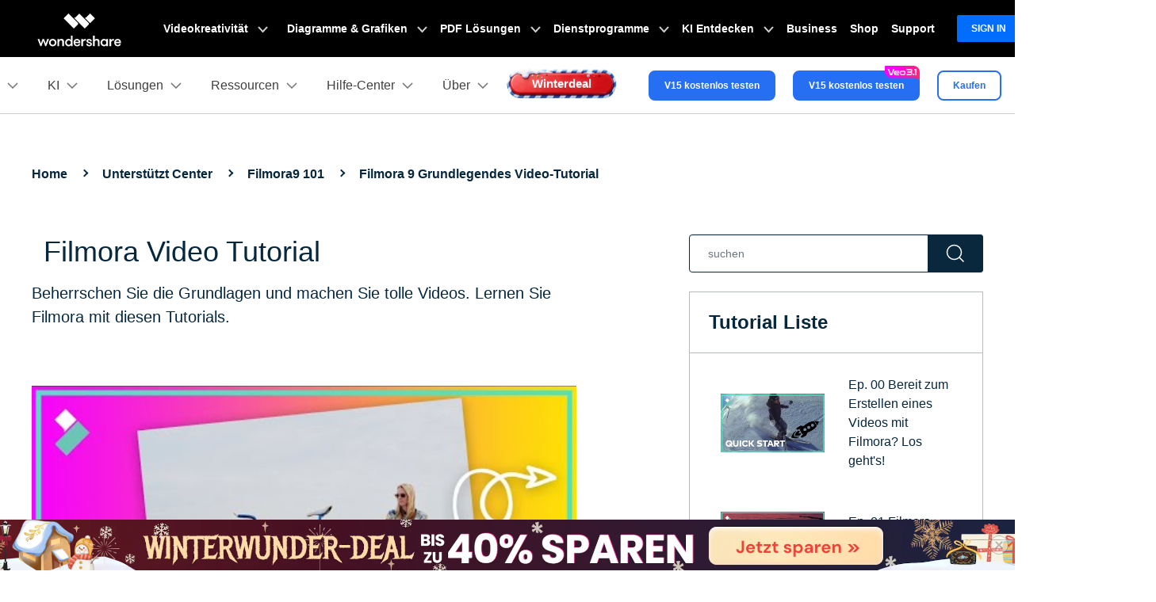

--- FILE ---
content_type: text/html
request_url: https://filmora.wondershare.de/get-creative/add-motion-to-image-video-graphics.html
body_size: 46603
content:
<!DOCTYPE html>
<html lang="de">

<head>
    <title>Bewegungen zu Video, Bild, Graphic in Filmora hinzufügen</title>
    <meta http-equiv="Content-Type" content="text/html; charset=utf-8" />
    <meta name="viewport"
          content="width=device-width,user-scalable=0,initial-scale=1,maximum-scale=1, minimum-scale=1" />
    <meta name="description" content="In diesem Tutorial zeigen wir Ihnen, wie Sie in Filmora Bewegungseffekte zu Videos, Standbildern und Grafiken hinzufügen können und stellen einige interessante Bewegungseffekte vor." />
    <meta name="og:title" content="Bewegungen zu Video, Bild, Graphic in Filmora hinzufügen">
    <meta name="og:description" content="In diesem Tutorial zeigen wir Ihnen, wie Sie in Filmora Bewegungseffekte zu Videos, Standbildern und Grafiken hinzufügen können und stellen einige interessante Bewegungseffekte vor.">
    <meta name="og:image" content="https://images.wondershare.com/filmora/images2022/v11-og.png">

    <link rel="canonical" href="https://filmora.wondershare.de/get-creative/add-motion-to-image-video-graphics.html" />

    <link rel="shortcut icon" href="https://filmora.wondershare.com/favicon.ico"
          mce_href="https://filmora.wondershare.com/favicon.ico" type="image/x-icon" />

    
    <script src="https://images.wondershare.com/wsc-18/assets/vendor/pace.min.js"></script>

    <link rel="shortcut icon" href="https://filmora.wondershare.com/favicon.ico"
          mce_href="https://filmora.wondershare.com/favicon.ico" type="image/x-icon" />
    <link

            href="https://images.wondershare.com/filmora/assets/style/bootstrap-filmora-9.min.css"
            rel="stylesheet">
    <link rel="stylesheet"

          href="https://images.wondershare.com/filmora/assets/style/common-filmora.css">

    <link rel="stylesheet"
          href="https://images.wondershare.com/filmora/style/product-filmora.css">
    <link rel="stylesheet"
          href="https://images.wondershare.com/filmora/style/filmora-login.css">
    <link rel="stylesheet" href="https://filmora.wondershare.com/assets/css/101-guide/guide.css">
    <style>
        .steel-blue {
            background-color: #09283E;
        }

        .text-orig {
            text-transform: inherit;
        }

        .bottom-bg-cor {
            background-color: #e3e8e8;
        }
    </style>
    <style>
        .guide_sidebar .cell ul.d-active-block{display:block}
        .selector{
            position: relative;
            width: 100%;
        }
        .selector .article-input{
            border: solid 1px #09283e;
            border-radius: 4px;
            padding-right: 70px;
        }
        .selector .selector-icon{
            position: absolute;
            right: 0;
            top: 0;
            width: 70px;
            height: 100%;
            background: #09283e;
            border: 0;
            border-top-right-radius: 4px;
            border-bottom-right-radius: 4px;
        }
        .selector .selector-icon i{
            color: #fff;
            margin: 0 auto;
            position: absolute;
            left: 50%;
            top: 50%;
            transform: translate(-50%,-50%);
        }

    </style>
    <script type="application/ld+json">
{
  "@context": "https://schema.org",
  "@type": "VideoObject",
  "name": "Motion zu Videos in Filmora hinzufügen [Tutorial]",
  "description": "Dieses Video stellt den Bewegungseffekt in Filmora vor und zeigt Ihnen, wie Sie Clips, Elementen und Grafiken Motion erstellen, um Ihr Video interessant zu machen.",
  "thumbnailUrl": "https://images.wondershare.com/filmora/article-images/adding-motion-effect-thumbnail.jpg",
  "uploadDate": "2019-07-03",
  "duration": "PT2M59S",  
  "publisher": {
    "@type": "Organization",
    "name": "Wondershare Filmora Video Editor",
    "logo": {
      "@type": "ImageObject",
      "url": "https://images.wondershare.com/filmora/article-images/wondershare-filmora-logo.png",
      "width": 200,
      "height": 40
    }
  },
  "embedUrl": "https://www.youtube.com/embed/EenDPab-4g0"
}
</script> 
<script type="text/javascript">
            var CHANNEL_ID = "50";
            var SITE_ID = "45";
            var CMS_LANGUAGE = "de";
            var TEMPLATE_ID = "10004170";
            var PAGE_ID = "87503";
            var TEMPLATE_MODULE = "article";
            var TEMPLATE_TYPE = "content";
</script></head>

<body data-pro="filmora-9" data-cat="support" data-nav="auto" data-sys="auto" data-dev="auto" data-lan="en" data-tar="nor">
<link rel="stylesheet" href="https://neveragain.allstatics.com/2019/assets/style/wsc-header-footer-2020.min.css" />
<link rel="stylesheet" href="https://www.wondershare.com/assets/header-footer-2021.css">
<style>
@media ((min-width: 1280px)){ 
    .wsc-header2020-navbar-nav-toggle.creativity.creativity-en {min-width: 640px;}
	.wsc-header2020-navbar-nav-toggle.diagram-grahics, .wsc-header2020-navbar-nav-toggle.diagram-graphics,.wsc-header2020-navbar-nav-toggle.utility {min-width: 400px;width:auto;}
      .wsc-header2020-navbar-nav-toggle.explore-ai {min-width: 445px;}
}
</style>

<style>
	*[data-dev="auto"] .dev-ipad,*[data-dev="mobile"] .dev-ipad,*[data-dev="desktop"] .dev-ipad,*[data-dev="ipad"] .dev-desktop,*[data-dev="ipad"] .dev-mobile {display: none !important;margin: 0 !important;}
</style>
<style>
.filmora-login .user-name span { height: 20px !important; line-height: 19px; }
.filmora-login.user-panel { position: relative; top: 0; width: inherit; }
.filmora-login .user-bar { position: relative; z-index: 12; float: inherit; padding: 0; text-align: center; }
.search-icon { display: inline-block; margin-left: 20px; vertical-align: top; }
@media (max-width:1280px) {
	.filmora-login .panel-user { position: relative; top: 0; right: 0; z-index: 20; width: 100%; }
	.search-icon { margin: 15px auto 10px 20px;}
}
@media (max-width:980px) {
	.filmora-login .action-txt { margin: 10px auto; padding: 6px 10px; color: #3f4e59; color: #fff; font-size: 14px; }
	.filmora-login .user-bar .menu-icon { margin: 10px 0; }
}
</style>
<style>
/* 黑五按钮容器 */
.glow-tag {
  position: relative;
  display: inline-block;
  padding: 5px 16px;
  border-radius: 12px;
  font-weight: 700;
  color: #fff;
  line-height: 1.5em;
  overflow: hidden;
  vertical-align: middle;
  z-index: 0;
  border: none;
  background: #FFE4B5; /* 深黑背景基调 */
  text-shadow:
    1px 1px 2px #FFE4B5,
    0 0 8px #FA8072,
    0 0 12px #FFD700;
  animation: floatBF 2s ease-in-out infinite alternate; /* 上下浮动 */
  transition: transform 0.2s ease, box-shadow 0.2s ease;
}

/* 背景炫彩动画层 */
.glow-tag::before {
  content: '';
  position: absolute;
  inset: 0;
  background: linear-gradient(267deg, #FFE4B5 0%, #FA8072 50%, #FFD700 75%, #FA8072 100%);
  background-size: 300% 300%;
  animation: containerGlow 3s ease-in-out infinite;
  border-radius: 12px;
  z-index: -1;
}

/* 背景流动动画关键帧 */
@keyframes containerGlow {
  0% { background-position: 0% 50%; }
  50% { background-position: 100% 50%; }
  100% { background-position: 0% 50%; }
}

/* 按钮上下浮动 */
@keyframes floatBF {
  0% { transform: translateY(0); }
  100% { transform: translateY(-3px); }
}

/* hover 放大 + 发光 */
.glow-tag:hover {
  transform: scale(1.05);
  box-shadow: 0 0 12px #FA8072,
              0 0 25px #FFD700,
              0 0 40px #FFE4B5;
}

/* 防止文字选中闪烁 */
.glow-tag::selection {
  background: transparent;
}
  .animated-text {
    font-weight: 800;
    animation: colorChange 2s infinite;
  }

  @keyframes colorChange {
    0%, 25% {
      background: linear-gradient(279.13deg, #00CFF4 -12.21%, #52F5D2 103.14%);-webkit-background-clip: text; color: transparent; opacity: 1;

    }
    50% {
      background: linear-gradient(279.13deg, #4394F7 -12.21%, #AAEBFF 103.14%);
      -webkit-background-clip: text;color: transparent; opacity: 1;
    }
    75% {
      color: #FFC445
    }
    100% {
      background: linear-gradient(279.13deg, #FFCFA1 -12.21%, #FFA8C8 103.14%), #3CB371;-webkit-background-clip: text; color: transparent; opacity: 1;
    }
  }
  .animated-text {
    font-weight: 800;
    animation: colorChange 2s infinite;
  }

  @keyframes colorChange {
    0%, 25% {
      background: linear-gradient(279.13deg, #00CFF4 -12.21%, #52F5D2 103.14%);-webkit-background-clip: text; color: transparent; opacity: 1;

    }
    50% {
      background: linear-gradient(279.13deg, #4394F7 -12.21%, #AAEBFF 103.14%);
      -webkit-background-clip: text;color: transparent; opacity: 1;
    }
    75% {
      color: #FFC445
    }
    100% {
      background: linear-gradient(279.13deg, #FFCFA1 -12.21%, #FFA8C8 103.14%), #FF5157;-webkit-background-clip: text; color: transparent; opacity: 1;
    }
  }

  /* --- New Sale Badge for Pricing Button (Figma Design) --- */

/* 1. Prepare the button to be a container for the badge */
.has-sale-badge {
  position: relative; /* Crucial for positioning the badge inside */
}

/* 2. Style the sale badge for Desktop */
.sale-badge {
  /* Positioning - Places the badge on the top right corner */
  position: absolute;
  top: -8px; /* Moves the badge slightly above the button's top edge */
  right: -11px; /* Moves the badge in from the right edge */
  z-index: 10; /* Ensures the badge sits on top of everything */

  /* Dimensions (from Figma) */
  width: 30px;
  height: 16px;

  /* Appearance (from Figma) */
  /* A nice red-to-orange gradient matching your design */
  background: linear-gradient(to right, #F85757, #FDB86D);
  border-radius: 3px 0 3px 0 ; /* Top-L, Top-R, Bottom-R, Bottom-L */

  /* Typography (from Figma) */
  color: #FFF8F8; /* The specified off-white color */
  font-family: 'Inter', sans-serif; /* Use Inter font, with a fallback */
  font-size: 10px;
  font-weight: bold;

  /* Center the text perfectly inside the badge */
  display: flex;
  align-items: center;
  justify-content: center;
  line-height: 1; /* Ensures text vertical alignment is consistent */
}

/* 3. Mobile Adaptation - Based on your existing media query */
@media (max-width: 1279.98px) {
  /* On mobile, the buttons are larger, so we make the badge slightly bigger too */
  .sale-badge {
    /* Adjust position for the larger mobile button */
    top: -7px;
    right: -7px;

    /* Slightly larger dimensions for better visibility on mobile */
    width: 32px;
    height: 15px;

    /* Slightly larger font for readability */
    font-size: 9px;
  }
}
</style>





<style>
  /* ===== Xmas 图案背景框版 xmas-tag（更大，并让 hover 发光与框重合） ===== */
  .xmas-tag {
    position: relative;
    display: inline-flex;
    align-items: center;
    justify-content: center;

    /* ✅ 再大一档 */
    min-height: 48px;
    padding: 12px 34px;

    /* ✅ 圆角随尺寸增大 */
    border-radius: 18px;

    font-weight: 800;
    font-size: 15px;
    color: #fff;
    line-height: 1.1;
    overflow: visible; /* ✅ 让 glow 不被裁剪 */
    vertical-align: middle;
    z-index: 0;
    border: none;

    /* ✅ 背景框图片：铺满元素，保证“框”和元素尺寸一致 */
    background: url("https://images.wondershare.de/filmora/campaign/2026/neujahr/winterdeal-icon.png")
                center / 100% 100% no-repeat;

    text-shadow:
      0 1px 0 rgba(0,0,0,0.18),
      0 0 10px rgba(255, 255, 255, 0.35);

    animation: floatBF 2s ease-in-out infinite alternate;
    transition: transform 0.2s ease, filter 0.2s ease;
    transform-origin: center;
  }

  /* 关闭旧的渐变层 */
  .xmas-tag::before {
    content: none !important;
    display: none !important;
  }

  /* ✅ 扫光层：贴合当前大框，并不盖住边缘装饰 */
  .xmas-tag::after {
    content: "";
    position: absolute;
    inset: 6px; /* 内缩一点，避免压到外框装饰 */
    border-radius: calc(18px - 6px);
    background: linear-gradient(
      110deg,
      transparent 0%,
      rgba(255,255,255,0.18) 35%,
      transparent 70%
    );
    transform: translateX(-140%);
    animation: shineSweep 2.8s ease-in-out infinite;
    pointer-events: none;
    z-index: 0;
  }

  /* 确保文字在最上层 */
  .xmas-tag > * {
    position: relative;
    z-index: 1;
  }

  /* 扫光动画 */
  @keyframes shineSweep {
    0% { transform: translateX(-140%); opacity: 0; }
    25% { opacity: 1; }
    55% { transform: translateX(140%); opacity: 1; }
    100% { transform: translateX(140%); opacity: 0; }
  }

  /* 上下浮动 */
  @keyframes floatBF {
    0% { transform: translateY(0); }
    100% { transform: translateY(-3px); }
  }

  /* ✅ hover：发光“贴合框形状”，并与放大后的框重合 */
  .xmas-tag:hover {
    transform: translateY(-1px) scale(1.07); /* 放大更明显，但仍可控 */
    filter: drop-shadow(0 0 10px rgba(255, 90, 90, 0.55))
            drop-shadow(0 0 18px rgba(255, 215, 0, 0.45));
  }

  /* 防止文字选中闪烁 */
  .xmas-tag::selection {
    background: transparent;
  }

  /* 无障碍：减少动态 */
  @media (prefers-reduced-motion: reduce) {
    .xmas-tag { animation: none; }
    .xmas-tag::after { animation: none; opacity: 0; }
  }
  </style>






<!--<style>
  .animated-text {
    text-shadow: 1px 1px 2px rgba(0,0,0,0.1);
    font-weight: 800;
    animation: colorChangeMixedTone 3s infinite;
  }

  @keyframes colorChangeMixedTone {
    0%, 25% {
      color: #EDE74F; /* Pale Violet Red (柔和但可见的粉/紫红) */
    }
    50% {
      color: #F19E8C; /* Cornflower Blue (中等蓝色) */
    }
    75% {
      color: #23E1FF; /* Vivid Yellow/Gold */
    }
    100% {
      color: #49F1CE; /* Emerald Green (清晰的绿色) */
    }
  }
</style>-->


<!-- pc端下载按钮标签切换效果 -->
<style>
  .wsc-header2020 .wsc-header2020-navbar-filmora .header-download-label {position: absolute;top: -6px;right: 0;z-index: 2;pointer-events: none;height: 20px;transform-origin: right bottom;}
  .wsc-header2020 .wsc-header2020-navbar-filmora .header-download-label1 {animation: headerFlipRotate3 15s ease-in-out infinite;}
  .wsc-header2020 .wsc-header2020-navbar-filmora .header-download-label2 {animation: headerFlipRotate3 15s ease-in-out 5s infinite;opacity: 0;}
  .wsc-header2020 .wsc-header2020-navbar-filmora .header-download-label3 {animation: headerFlipRotate3 15s ease-in-out 10s infinite;opacity: 0;}
  @keyframes headerFlipRotate3 {
    0% {opacity: 1;transform: rotate(0deg);}
    30% {opacity: 1;transform: rotate(0deg);}
    33.33% {opacity: 0;transform: rotate(15deg);}
    97% {opacity: 0;transform: rotate(15deg);}
    100% {opacity: 1;transform: rotate(0deg);}
  }
</style>



<style>
.wsc-header2020-navbar-main .wsc-header2020-navbar-nav .tag-new {width: 36px;height: 15px;background: linear-gradient(128.98deg, #39FBE5 38.72%, #30E6FF 71.04%, #57AEFF 114.37%);border-radius: 4px 4px 4px 0;font-size: 12px;font-weight: 700;color: #07273D;text-align: center;line-height: 1;padding-top:2px;display: inline-block;margin-left: 4px;font-family: "Outfit",-apple-system, blinkmacsystemfont, "Segoe UI", roboto, "Helvetica Neue", arial, "Noto Sans", sans-serif, "Apple Color Emoji", "Segoe UI Emoji", "Segoe UI Symbol", "Noto Color Emoji";}
.wsc-header2020-navbar-main .wsc-header2020-navbar-nav .wsc-header2020-navbarDropdown-menu a {color: #000;display: inline-flex;white-space: normal;}
.wsc-header2020-navbar-main .wsc-header2020-navbar-nav .wsc-header2020-navbarDropdown-menu a span.arrow {opacity: 0;display: inline-block;}
.wsc-header2020-navbar-main .wsc-header2020-navbar-nav .wsc-header2020-navbarDropdown-menu a:hover {color: #006DFF;text-decoration: underline;}
.wsc-header2020-navbar-main .wsc-header2020-navbar-nav .wsc-header2020-navbarDropdown-menu a:hover span.arrow {opacity: 1;}
.wsc-header2020-navbar-main .wsc-header2020-navbar-nav .wsc-header2020-navbarDropdown-menu ul,.wsc-header2020-navbar-main .wsc-header2020-navbar-nav .wsc-header2020-navbarDropdown-menu .wsc-header2020-dropdownMenuBody-list {list-style: none;padding: 0;}
.wsc-header2020-navbar-main .wsc-header2020-navbar-nav .wsc-header2020-dropdownMenuBody-title h6{font-size: 14px;color: #000;margin-bottom: 0;}
.wsc-header2020-navbar-main .wsc-header2020-navbar-nav .wsc-header2020-dropdownMenuBody-list .wsc-header2020-dropdownMenuBody-title h6 {font-size: 13px;}
.wsc-header2020-navbar-main .wsc-header2020-navbar-nav a.wsc-header2020-dropdown-learnMore {display: none !important;}
.wsc-header2020-navbar-main .wsc-header2020-navbar-nav .wsc-header2020-dropdownMenuBody-title {margin-bottom: 0;}
.wsc-header2020 .wsc-header2020-navbar-filmora .wsc-header2020-navbar-linkBtn,.wsc-header2020 .wsc-header2020-navbar-filmora .wsc-header2020-navbar-linkBtn-outline {border-radius: 0.5rem;}
.wsc-header2020-navbar-main .wsc-header2020-navbar-nav .left-icon {padding-right: 8px;}
.wsc-header2020-navbar-main .wsc-header2020-navbar-nav .text-desc{color: #444;font-size: 12px;white-space: normal;}
.wsc-header2020-navbar-main .wsc-header2020-navbar-nav .list-box {display: flex;flex-wrap: wrap; margin-left: -4px;margin-right: -4px;}
.wsc-header2020-navbar-main .wsc-header2020-navbar-nav .list-box h6 {font-size: 13px;}
.wsc-header2020-navbar-main .wsc-header2020-navbar-nav .list-box li {width: 100%;padding: 4px;}
.wsc-header2020-navbar-main .wsc-header2020-navbar-nav .navbar-left-list {display: flex;flex-wrap: wrap; margin: -5px;}
.wsc-header2020-navbar-main .wsc-header2020-navbar-nav .navbar-left-list li {width: 50%;padding: 5px !important;}
.wsc-header2020-navbar-main .wsc-header2020-navbar-nav .navbar-left-list li a {display: flex;flex-direction: column;background: linear-gradient(82.83deg, #EEF7FF 0%, #EFFDFA 100%);border-radius: 8px;padding: 10px 12px;position: relative;border: 1px solid #fff;height: 100%;}
.wsc-header2020-navbar-main .wsc-header2020-navbar-nav .navbar-left-list li a::before {content: '';width: 16px;height: 16px;background-image: url('[data-uri]');background-size: 100% auto;background-repeat: no-repeat;top: 8px;right: 8px;position: absolute;opacity: 0;}
.wsc-header2020-navbar-main .wsc-header2020-navbar-nav .navbar-left-list li a img {margin-bottom: 8px;}
.wsc-header2020-navbar-main .wsc-header2020-navbar-nav .navbar-left-list li a h6 {color: #000;font-size: 14px;margin-bottom: 5px;}

.wsc-header2020-navbar-main .wsc-header2020-navbar-nav .navbar-products {font-size: 14px;}
.wsc-header2020-navbar-main .wsc-header2020-navbar-nav .navbar-products .platform-box {background: linear-gradient(82.83deg, #EEF7FF 0%, #EFFDFA 100%);border-radius: 8px;color: #000;display: flex;margin-bottom: 10px;padding: 8px 24px;}
.wsc-header2020-navbar-main .wsc-header2020-navbar-nav .navbar-products .platform-title{font-size: 13px;font-weight: 700;margin-right: 10px;margin-top: 8px;min-width: 65px;}
.wsc-header2020-navbar-main .wsc-header2020-navbar-nav .navbar-products .platform-list a {display: inline-flex;align-items: center;}
.wsc-header2020-navbar-main .wsc-header2020-navbar-nav .navbar-products .platform-list a .platform-icon {margin-right: 10px;}
.wsc-header2020-navbar-main .wsc-header2020-navbar-nav .navbar-products .item-features .wsc-header2020-dropdownMenuBody-list .wsc-header2020-dropdownMenuBody-box{padding: 0;}
.wsc-header2020-navbar-main .wsc-header2020-navbar-nav .navbar-products .item-features .wsc-header2020-dropdownMenuBody-list .features-list {white-space: normal;}
.wsc-header2020-navbar-main .wsc-header2020-navbar-nav .navbar-products .item-features .wsc-header2020-dropdownMenuBody-list .features-list li {padding: 4px;margin-bottom: 0;display: inline-block;width: 49.2%;}
.wsc-header2020-navbar-main .wsc-header2020-navbar-nav .navbar-products .item-assets .wsc-header2020-dropdownMenuBody-list .wsc-header2020-dropdownMenuBody-box{padding: 0;}
.wsc-header2020-navbar-main .wsc-header2020-navbar-nav .navbar-products .wsc-header2020-dropdownMenuBody-item.item-assets .wsc-header2020-dropdownMenuBody-title.title-main {opacity: 1;}
.wsc-header2020-navbar-main .wsc-header2020-navbar-nav .navbar-products .wsc-header2020-dropdownMenuBody-item.item-assets .wsc-header2020-dropdownMenuBody-title.title-sub {display: none;}

.wsc-header2020-navbar-main .wsc-header2020-navbar-nav .navbar-ai .wsc-header2020-dropdownMenu-body.ai-tab-content {display: block;}
.wsc-header2020-navbar-main .wsc-header2020-navbar-nav .navbar-ai .wsc-header2020-dropdownMenuTabs-content .ai-all-style {display: block !important;font-weight: 700;font-size: 18px;line-height: 1;color: #006DFF;padding: 16px 0 8px 0px;font-size: 13px;text-align: center;}
.wsc-header2020-navbar-main .wsc-header2020-navbar-nav .navbar-ai .wsc-header2020-dropdownMenuTabs-content{margin: 8px 16px 8px 24px;}
.wsc-header2020-navbar-main .wsc-header2020-navbar-nav .navbar-ai .wsc-header2020-dropdownMenuTabs-content .ai-box-style {padding: 9px 12px;display: inline-block !important;font-weight: 700;text-align: center;font-size: 14px;line-height: 1.2;background: linear-gradient(315deg, #EEF7FF 7.2%, #EFFDFA 92.8%);border-radius: 8px;border: 1px solid transparent;width: 49%;}

.wsc-header2020-navbar-main .wsc-header2020-navbar-nav .navbar-solutions .item-create .wsc-header2020-dropdownMenuBody-list .wsc-header2020-dropdownMenuBody-box{padding: 0;}
.wsc-header2020-navbar-main .wsc-header2020-navbar-nav .navbar-solutions .item-create .wsc-header2020-dropdownMenuBody-list .features-list {white-space: normal;}
.wsc-header2020-navbar-main .wsc-header2020-navbar-nav .navbar-solutions .item-create .wsc-header2020-dropdownMenuBody-list .features-list li {padding: 4px;margin-bottom: 0;display: inline-block;width: 49.2%;}
.wsc-header2020-navbar-main .wsc-header2020-navbar-nav .navbar-solutions .navbar-left-list li a {flex-direction: column;align-items: center;}
.wsc-header2020-navbar-main .wsc-header2020-navbar-nav .navbar-solutions .navbar-left-list li a img {margin-top: 0;margin-bottom: 12px; width: 24px;}
.wsc-header2020-navbar-main .wsc-header2020-navbar-nav .navbar-solutions .navbar-left-list li a span {font-size: 14px;line-height: 1;font-weight: 700;color: #000;}
.wsc-header2020-navbar-main .wsc-header2020-navbar-nav .navbar-solutions .box-create-last>div:not(:last-child) {margin-bottom: 16px;}

.wsc-header2020-navbar-main .wsc-header2020-navbar-nav .navbar-resources .list-box ul {display: flex;flex-wrap: wrap;}
.wsc-header2020-navbar-main .wsc-header2020-navbar-nav .navbar-resources .list-box li {width: 50%;}
.wsc-header2020-navbar-main .wsc-header2020-navbar-nav .navbar-app {display: none;}

@media (min-width: 1280px) {
    .wsc-header2020 .wsc-header2020-navbar-main .wsc-header2020-mobile-button {display: none;}
	.wsc-header2020 .wsc-header2020-dropdownMenu-body {padding: 40px 0;}
	.wsc-header2020-navbar-main .wsc-header2020-navbar-nav .wsc-header2020-navbarDropdown-menu a {white-space: nowrap;}
	.wsc-header2020-navbar-main .wsc-header2020-navbar-nav .wsc-header2020-navbarDropdown-menu ul li:last-child {border-right: 0 !important;margin-bottom: 0 !important;}
	.wsc-header2020-navbar-main .wsc-header2020-navbar-nav .wsc-header2020-dropdownMenuBody-box {padding: 0;}
	.wsc-header2020-navbar-main .wsc-header2020-navbar-nav .wsc-header2020-dropdownMenuBody-title h6{font-size: 18px;}
	.wsc-header2020-navbar-main .wsc-header2020-navbar-nav .wsc-header2020-dropdownMenuBody-list .wsc-header2020-dropdownMenuBody-title h6{font-size: 16px;}
	.wsc-header2020-navbar-main .wsc-header2020-navbar-nav a.wsc-header2020-dropdown-learnMore {padding: 9px 0;display: block !important;font-weight: 700;text-align: center;font-size: 14px;margin-top: 24px;background: linear-gradient(315deg, #EEF7FF 7.2%, #EFFDFA 92.8%);border-radius: 8px;border: 1px solid transparent;}
	.wsc-header2020-navbar-main .wsc-header2020-navbar-nav a.wsc-header2020-dropdown-learnMore:hover {background: #DEFFF3;border-color: #50E3C2;text-decoration: none;color: #000;}
	.wsc-header2020-navbar-main .wsc-header2020-navbar-nav .wsc-header2020-dropdownMenuBody-item {max-width: max-content;}
	.wsc-header2020-navbar-main .wsc-header2020-navbar-nav .list-box {margin-left: -24px;margin-right: -24px;flex-wrap: nowrap;}
	.wsc-header2020-navbar-main .wsc-header2020-navbar-nav .list-box h6 {font-size: 16px;line-height: 1;}
	.wsc-header2020-navbar-main .wsc-header2020-navbar-nav .list-box li {padding: 0 24px;margin-bottom: 20px;}
	.wsc-header2020-navbar-main .wsc-header2020-navbar-nav .navbar-left-list li {width: 100%;margin-bottom: 0 !important;}
	.wsc-header2020-navbar-main .wsc-header2020-navbar-nav .navbar-left-list li a {flex-direction: row;padding: 20px 24px;}
	.wsc-header2020-navbar-main .wsc-header2020-navbar-nav .navbar-left-list li a img {margin-top: -10px;margin-bottom: 0;}
	.wsc-header2020-navbar-main .wsc-header2020-navbar-nav .navbar-left-list li a .right-content {padding-left: 8px;}
	.wsc-header2020-navbar-main .wsc-header2020-navbar-nav .navbar-left-list li a:hover {border-color: #50E3C2;background: #DEFFF3;text-decoration: none;}
	.wsc-header2020-navbar-main .wsc-header2020-navbar-nav .navbar-left-list li a:hover::before {opacity: 1;}

	.wsc-header2020-navbar-main .wsc-header2020-navbar-nav .navbar-products .platform-box {padding: 12px 14px 12px 24px;}
	.wsc-header2020-navbar-main .wsc-header2020-navbar-nav .wsc-header2020-dropdownMenuBody-item.item-platforms .platform-list li {padding: 10px 0;}
	.wsc-header2020-navbar-main .wsc-header2020-navbar-nav .wsc-header2020-dropdownMenuBody-item.item-platforms{margin-right: 8px;}
	.wsc-header2020-navbar-main .wsc-header2020-navbar-nav .wsc-header2020-dropdownMenuBody-item.item-features{max-width: 700px;}
	.wsc-header2020-navbar-main .wsc-header2020-navbar-nav .navbar-products .platform-title{font-size: 16px;margin-right: 24px;}
	.wsc-header2020-navbar-main .wsc-header2020-navbar-nav .navbar-products .wsc-header2020-dropdownMenuBody-item.item-assets{max-width: max-content;}
	.wsc-header2020-navbar-main .wsc-header2020-navbar-nav .navbar-products .wsc-header2020-dropdownMenuBody-item.item-assets .wsc-header2020-dropdownMenuBody-title.title-main {opacity: 0;}
	.wsc-header2020-navbar-main .wsc-header2020-navbar-nav .navbar-products .wsc-header2020-dropdownMenuBody-item.item-assets .wsc-header2020-dropdownMenuBody-title.title-sub {display: block;}
	.wsc-header2020-navbar-main .wsc-header2020-navbar-nav .navbar-products .item-features .wsc-header2020-dropdownMenuBody-list{display: flex;margin-left: -32px;margin-right:-32px;}
	.wsc-header2020-navbar-main .wsc-header2020-navbar-nav .navbar-products .item-features .wsc-header2020-dropdownMenuBody-list>li {padding: 0 32px;border-right: 1px solid rgba(0, 0, 0, 0.15);}
	.wsc-header2020-navbar-main .wsc-header2020-navbar-nav .navbar-products .item-assets .wsc-header2020-dropdownMenuBody-list>li {padding: 0 32px;border-left: 1px solid rgba(0, 0, 0, 0.15);}
	.wsc-header2020-navbar-main .wsc-header2020-navbar-nav .navbar-products .item-features .wsc-header2020-dropdownMenuBody-list .features-list li {padding: 0;margin-bottom: 24px;display: block;width: 100%;text-wrap:nowrap;}
	.wsc-header2020-navbar-main .wsc-header2020-navbar-nav .navbar-products .item-assets .wsc-header2020-dropdownMenuBody-list .features-list li {padding: 0;margin-bottom: 21px;display: block;width: 100%;text-wrap:nowrap;}
	.wsc-header2020-navbar-main .wsc-header2020-navbar-nav .navbar-products a.wsc-header2020-dropdown-learnMore {margin-top: 36px;}

	.wsc-header2020-navbar-main .wsc-header2020-navbar-nav .navbar-ai .wsc-header2020-dropdownMenuTabs-content {width: max-content;padding: 0;}
	.wsc-header2020-navbar-main .wsc-header2020-navbar-nav .navbar-ai .wsc-header2020-dropdownMenu-body.ai-tab-content {max-width: 700px;padding: 0;display: flex;}
	.wsc-header2020-navbar-main .wsc-header2020-navbar-nav .navbar-ai .wsc-header2020-dropdownMenuTabs-content .wsc-header2020-dropdownMenu-tabs .wsc-header2020-dropdownMenuTabs-item {padding: 0;}
	.wsc-header2020-navbar-main .wsc-header2020-navbar-nav .navbar-ai .wsc-header2020-dropdownMenuBody-item {margin-left: 40px;}
	.wsc-header2020-navbar-main .wsc-header2020-navbar-nav .navbar-ai .wsc-header2020-dropdownMenuTabs-content{margin: 0;margin-right: 40px;}
	.wsc-header2020-navbar-main .wsc-header2020-navbar-nav .navbar-ai .wsc-header2020-dropdownMenuTabs-content .ai-box-style {padding: 18px 24px;display: block !important;font-size: 18px;line-height: 1.2; margin-bottom: 10px;width: auto;opacity: 1;}
	.wsc-header2020-navbar-main .wsc-header2020-navbar-nav .navbar-ai .wsc-header2020-dropdownMenuTabs-content .ai-box-style[aria-expanded="true"] {background: #DEFFF3;border-color: #50E3C2;text-decoration: none;color: #000;}
	.wsc-header2020-navbar-main .wsc-header2020-navbar-nav .navbar-ai .wsc-header2020-dropdownMenuTabs-content .ai-box-style:hover {background: #DEFFF3;border-color: #50E3C2;text-decoration: none;color: #000;}
	.wsc-header2020-navbar-main .wsc-header2020-navbar-nav .navbar-ai .wsc-header2020-dropdownMenuTabs-content .ai-all-style {padding: 21px 24px 15px 24px;font-size: 18px;text-align: left;}

	.wsc-header2020-navbar-main .wsc-header2020-navbar-nav .navbar-solutions .wsc-header2020-dropdownMenuBody-item {margin: 0 16px;}
	.wsc-header2020-navbar-main .wsc-header2020-navbar-nav .navbar-solutions .wsc-header2020-dropdownMenuBody-item:first-child .wsc-header2020-dropdownMenuBody-list li{margin-bottom: 32px;padding: 0;}
	.wsc-header2020-navbar-main .wsc-header2020-navbar-nav .navbar-solutions .list-box ul{max-width: 50%;}
	.wsc-header2020-navbar-main .wsc-header2020-navbar-nav .navbar-solutions .item-who {max-width: 380px;}
	.wsc-header2020-navbar-main .wsc-header2020-navbar-nav .navbar-solutions .item-create .wsc-header2020-dropdownMenuBody-list{display: flex;margin-left: -32px;margin-right:-32px;}
	.wsc-header2020-navbar-main .wsc-header2020-navbar-nav .navbar-solutions .item-create .wsc-header2020-dropdownMenuBody-list>li {padding: 0 32px;}
	.wsc-header2020-navbar-main .wsc-header2020-navbar-nav .navbar-solutions .item-create .wsc-header2020-dropdownMenuBody-list .features-list li {padding: 0;margin-bottom: 24px;line-height: 1;display: block;width: 100%;text-wrap:nowrap;}
	.wsc-header2020-navbar-main .wsc-header2020-navbar-nav .navbar-solutions .navbar-left-list li{width: 50%;}
	.wsc-header2020-navbar-main .wsc-header2020-navbar-nav .navbar-solutions .navbar-left-list li a {padding: 32px;}
	.wsc-header2020-navbar-main .wsc-header2020-navbar-nav .navbar-solutions .box-create-last {height: 100%;display: flex;flex-direction: column;justify-content: space-between;}
	.wsc-header2020-navbar-main .wsc-header2020-navbar-nav .navbar-solutions .navbar-left-list li a img {width: 40px;}
	.wsc-header2020-navbar-main .wsc-header2020-navbar-nav .navbar-solutions .navbar-left-list li a span {font-size: 16px;}

	.wsc-header2020-navbar-main .wsc-header2020-navbar-nav .navbar-resources .wsc-header2020-dropdownMenuBody-list .wsc-header2020-dropdownMenuBody-title {min-height: 40px;}
	.wsc-header2020-navbar-main .wsc-header2020-navbar-nav .navbar-resources .wsc-header2020-dropdownMenuBody-item {margin: 0 40px;}
	.wsc-header2020-navbar-main .wsc-header2020-navbar-nav .navbar-resources .wsc-header2020-dropdownMenuBody-item.item-leftlist {max-width: 600px;}
	.wsc-header2020-navbar-main .wsc-header2020-navbar-nav .navbar-resources .wsc-header2020-dropdownMenuBody-item.item-community .list-box li {margin-bottom: 20px;}
	.wsc-header2020-navbar-main .wsc-header2020-navbar-nav .navbar-resources .wsc-header2020-dropdownMenuBody-item.item-feature .list-box li {margin-bottom: 16px;}
	.wsc-header2020-navbar-main .wsc-header2020-navbar-nav .navbar-resources .navbar-left-list li{width: 50%;}
	.wsc-header2020-navbar-main .wsc-header2020-navbar-nav .navbar-resources .list-box ul {display: block;}
	.wsc-header2020-navbar-main .wsc-header2020-navbar-nav .navbar-resources .list-box li {width: 100%;}
	.wsc-header2020-navbar-main .wsc-header2020-navbar-nav .navbar-resources a.wsc-header2020-dropdown-learnMore {margin-top: 22px;}
	.wsc-header2020-navbar-main .wsc-header2020-navbar-nav .navbar-left-list li a h6 {font-size: 16px;line-height: 1;}

	.wsc-header2020-navbar-main .wsc-header2020-navbar-nav .navbar-help-center .wsc-header2020-dropdownMenuBody-item {margin: 0 40px;}
	.wsc-header2020-navbar-main .wsc-header2020-navbar-nav .navbar-help-center .wsc-header2020-dropdownMenuBody-item.item-leftlist {max-width: 600px;}
	.wsc-header2020-navbar-main .wsc-header2020-navbar-nav .navbar-help-center .navbar-left-list li{width: 50%;}
	.wsc-header2020-navbar-main .wsc-header2020-navbar-nav .navbar-help-center .wsc-header2020-dropdownMenuBody-item .list-box li {margin-bottom: 32px;}

	.wsc-header2020-navbar-main .wsc-header2020-navbar-nav .navbar-about .wsc-header2020-dropdownMenuBody-item {margin: 0 40px;}
	.wsc-header2020-navbar-main .wsc-header2020-navbar-nav .navbar-about .wsc-header2020-dropdownMenuBody-item.item-leftlist {max-width: 1006px;}
	.wsc-header2020-navbar-main .wsc-header2020-navbar-nav .navbar-about .navbar-left-list li{width: 25%;}
	.wsc-header2020-navbar-main .wsc-header2020-navbar-nav .navbar-about .wsc-header2020-dropdownMenuBody-item .list-box li {font-size: 1rem;margin-bottom: 32px;}
    .wsc-header2020-navbar-main .wsc-header2020-navbar-nav .navbar-app {position: relative;display: block;}
    .wsc-header2020-navbar-main .wsc-header2020-navbar-nav .navbar-app .wsc-header2020-navbarDropdown-toggle::before {display: none;}
    .wsc-header2020-navbar-main .wsc-header2020-navbar-nav .navbar-app .wsc-header2020-navbarDropdown-toggle:hover~.nav-app-wrapper {opacity: 1;}
    .wsc-header2020-navbar-main .wsc-header2020-navbar-nav .navbar-app .nav-app-wrapper {position: absolute;left: 50%;bottom: -11px;transform: translate(-50%,100%);background-color: #fff;padding: 10px 10px 16px 10px;width: 220px;border-radius: 0 0 10px 10px;pointer-events: initial;text-align: center;opacity: 0;box-shadow: 4px 10px 16px 0px #0000000D;pointer-events:none;}
    .wsc-header2020-navbar-main .wsc-header2020-navbar-nav .navbar-app .nav-app-wrapper .app-qrcode img {max-width: 100%;height: auto;}
    .wsc-header2020-navbar-main .wsc-header2020-navbar-nav .navbar-app .nav-app-wrapper .app-desc {font-size: 16px;font-weight: 700;line-height: 1;color: #000;}
}
@media (min-width: 1600px) {
	.wsc-header2020-navbar-main .wsc-header2020-navbar-nav .list-box {margin-left: -32px;margin-right: -32px;}
	.wsc-header2020-navbar-main .wsc-header2020-navbar-nav .list-box li {padding: 0 32px;}
    .wsc-header2020-navbar-main .wsc-header2020-navbar-nav .navbar-app .wsc-header2020-dropdownMenuBody-content {margin-left: 326px;}
}
@media (max-width: 1279.98px) {
	.wsc-header2020 .wsc-header2020-navbar-main .wsc-header2020-navbar-content {justify-content: flex-start;}
	.wsc-header2020 .wsc-header2020-navbar-main .wsc-header2020-navbar-brand img {margin-left: 0;}
	.wsc-header2020 .wsc-header2020-navbar-main .wsc-header2020-mobile-button {display: inline-block;position: absolute;top: 50%;right: 60px;transform: translateY(-50%);background-color: #006dff;border-radius: 6px;color: #fff;font-size: 14px;line-height: 1.4;letter-spacing: -0.32px;padding: 8px 16px;font-weight: 700;text-decoration: none;}
	.wsc-header2020 .wsc-header2020-navbar-filmora .wsc-header2020-navbar-linkBtn,.wsc-header2020 .wsc-header2020-navbar-linkBtn-outline {width: 44%;font-size: 18px;font-weight: 700;height: 48px;}
	.wsc-header2020 .wsc-header2020-navbar-filmora .wsc-header2020-navbar-linkBtn-outline {margin-left: 10px;}
}
</style>

<!--最原始的顶部banner下载存档-->
<!--<div class="d-lg-none">-->
<!-- <div class="appbox py-3" style="background-color: #ffffff;">-->
<!-- <div class="container container-xl">-->
<!-- <div class="row align-items-center no-gutters">-->
<!-- <div class="col-2"><img src="https://neveragain.allstatics.com/2019/assets/icon/logo/filmora-square.svg" class="img-fluid" alt="filmora go" style="width: 70px;height: 70px;"></div>-->
<!-- <div class="col-7 pl-3">-->
<!-- <h6 class="mb-0">Filmora for Mobile</h6>-->
<!-- <p class="mb-0 font-size-small text-gray-8">Easy-to-Use Video Editing App</p>-->
<!-- <div class="star"><img src="https://images.wondershare.com/pdfelement/images/vis-2016/appstore_star.png" alt="appstore" loading="lazy" style="width: 96px;height: 16px;"></div>-->
<!-- <div style="min-height: 16px;">-->
<!-- <div class="font-size-tiny sys-ios">Download on the App Store</div>-->
<!-- <div class="font-size-tiny sys-android">Get it on Google Play</div>-->
<!-- </div>-->
<!-- </div>-->
<!-- <div class="col-3 text-right">-->
<!-- <div class="sys-ios"><a href="https://app.adjust.com/o5pmr5w_1c00iql" rel="nofollow" target="_blank" class="btn btn-sm btn-action px-3">Download</a></div>-->
<!-- <div class="sys-android"><a href="https://app.adjust.com/o5pmr5w_1c00iql" target="_blank" class="btn btn-sm btn-action px-3">Download</a></div>-->
<!-- </div>-->
<!-- </div>-->
<!-- </div>-->
<!-- </div>-->
<!--</div>-->
<!--底部banner下载-->
<div class="text-left d-sm-none d-block position-fixed" style="width: 100%; bottom: 0; z-index: 10;">
  <div style="position:relative" id="appboxWrapper">
    <a href="https://app.adjust.com/o5pmr5w_1c00iql" class="appbox" style="display: block;background: #F7F7F7; padding: 8px 16px 8px 38px;text-decoration: none;">
      <div class="d-flex align-items-center justify-content-between">
          <div class="d-flex align-items-center">
              <div class="d-flex align-items-center"> <img src="https://neveragain.allstatics.com/2019/assets/icon/logo/filmora-square.svg" alt="Filmora" width="34" height="34" style="margin-right: 8px;">
                  <div>
                    <div style="color: #000000; font-size: 12px; font-weight: bold; line-height: 1; margin-bottom: 2px;">Filmora - KI Video Editor</div>
                    <div style="color: #848489; font-size: 12px; line-height: 1;">Bearbeiten Sie schneller, intelligenter und einfacher!</div>
                  </div>
              </div>
          </div>
          <div style="text-decoration: none; padding: 6px 12px;background-color: #006DFF;color: #fff; font-size: 12px; font-weight: bold; line-height: 1; border-radius: 4px;" class="app-download-bottom">ÖFFNEN</div>
      </div>
    </a>
    <i onclick="document.getElementById('appboxWrapper').style.display = 'none'" style="position: absolute;left: 16px;top: 50%;transform: translateY(-50%);z-index: 2;">
    <svg class="wsc-svg-symbol-close" xmlns="http://www.w3.org/2000/svg" viewBox="0 0 32 32" width="12" height="12" fill="none" stroke="#5a5b64" stroke-linecap="butt" stroke-linejoin="bevel" stroke-width="2">
        <path d="M2 30 L30 2 M30 30 L2 2"></path>
    </svg>
    </i>
  </div>
</div>
<header class="wsc-header2020">
    <nav class="wsc-header2020-navbar-master wsc-header202004-navbar-wondershare">
        <div class="wsc-header2020-container">
            <div class="wsc-header2020-navbar-content">
                <div class="wsc-header2020-navbar-brand"> <a href="https://www.wondershare.de/">
                    <div> </div>
                    </a> </div>
                <button class="wsc-header2020-navbar-collapse-toggle" type="button" aria-expanded="false">
                <svg class="wsc-header2020-navbar-collapse-toggle-icon" width="24" height="24" viewBox="0 0 24 24" fill="none" xmlns="https://www.w3.org/2000/svg">
                    <path d="M4 6H20M20 12L4 12M20 18H4" stroke="white" stroke-width="1.5"></path>
                </svg>
                <svg class="wsc-header2020-navbar-collapse-toggle-icon-close" width="24" height="24" viewBox="0 0 24 24" fill="none" xmlns="https://www.w3.org/2000/svg">
                    <path d="M18 18L12 12M6 6L12 12M18 6L12 12M6 18L12 12" stroke="white" stroke-width="1.5"></path>
                </svg>
                </button>
                <div class="wsc-header2020-navbar-collapse">
                    <ul class="wsc-header2020-navbar-nav active_menu">
                    <!-- 一级头部导航公共块 -->
                        <li class="wsc-header2020-navbar-item with-toggle"> <a class="wsc-header2020-navbar-link active_menu_a" href="javascript:">Videokreativität
  <svg class="ml-2" width="13" height="9" viewBox="0 0 13 9" fill="none" xmlns="https://www.w3.org/2000/svg">
    <path d="M12 1L6.5 7L1 1" stroke="currentColor" stroke-width="2"/>
  </svg>
  </a>
  <div class="wsc-header2020-navbar-nav-toggle creativity">
    <div class="row no-gutters px-4">
      <div class="left border-control">
        <div class="mb-4 font-size-small">Videokreativität</div>
        <a href="https://filmora.wondershare.de/" target="_blank" class="d-flex align-items-center mb-4"> <img src="https://neveragain.allstatics.com/2019/assets/icon/logo/filmora-square.svg" alt="wondershare filmora logo">
        <div class="pl-2"> <strong class="text-black">Filmora</strong>
          <div class="font-size-small">Intuitive Videobearbeitung. </div>
        </div>
        </a> <a href="https://uniconverter.wondershare.de/" target="_blank" class="d-flex align-items-center mb-4"> <img src="https://neveragain.allstatics.com/2019/assets/icon/logo/uniconverter-square.svg" alt="wondershare uniconverter logo">
        <div class="pl-2"> <strong class="text-black">UniConverter</strong>
          <div class="font-size-small">High-Speed-Medienkonvertierung. </div>
        </div>
        </a> <a href="https://dc.wondershare.de/" target="_blank" class="d-flex align-items-center mb-4"> <img src="https://neveragain.allstatics.com/2019/assets/icon/logo/democreator-square.svg" alt="wondershare democreator logo">
        <div class="pl-2"> <strong class="text-black">DemoCreator</strong>
          <div class="font-size-small">Bildschirmaufzeichnung.</div>
        </div>
        </a> <a href="https://pixcut.wondershare.com/" rel="nofollow" target="_blank" class="d-flex align-items-center mb-4"> <img src="https://neveragain.allstatics.com/2019/assets/icon/logo/pixcut-square.svg" alt="wondershare pixcut logo">
        <div class="pl-2"> <strong class="text-black">PixCut</strong>
          <div class="font-size-small">Sofortige Hintergrundentfernung.</div>
        </div>
        </a> <a href="https://anireel.wondershare.com/" rel="nofollow" target="_blank" class="d-flex align-items-center mb-4"> <img src="https://neveragain.allstatics.com/2019/assets/icon/logo/anireel-square.svg" alt="wondershare anireel logo">
        <div class="pl-2"> <strong class="text-black">Anireel</strong>
          <div class="font-size-small">Animierte Erklärvideo-Macher.</div>
        </div>
        </a> <a href="https://filmstock.wondershare.de/" target="_blank" class="d-flex align-items-center mb-4"> <img src="https://neveragain.allstatics.com/2019/assets/icon/logo/filmstock-square.svg" alt="wondershare filmstock logo">
        <div class="pl-2"> <strong class="text-black">Filmstock</strong>
          <div class="font-size-small">Videoeffekte, Musik und mehr. </div>
        </div>
        </a> <a href="https://www.wondershare.de/products-solutions/all-products.html#creativity" target="_blank" class="vap-btn mt-2">Alle Produkte anzeigen</a> </div>
      <div class="right">
        <div class="mt-lg-0 my-4 font-size-small">Entdecken</div>
        <ul class="list-unstyled explore">
          <li> <a href="https://www.wondershare.de/products-solutions/digital-creativity/" target="_blank" class="text-black">Übersicht</a> </li>
          <li> <a href="https://www.wondershare.de/products-solutions/digital-creativity/video.html" target="_blank" class="text-black">Video</a> </li>
          <li> <a href="https://www.wondershare.de/products-solutions/digital-creativity/photo.html" target="_blank" class="text-black">Foto</a> </li>
          <li> <a href="https://www.wondershare.com/creative-center.html" rel="nofollow" target="_blank" class="text-black">Kreativ-Center</a> </li>
        </ul>
      </div>
    </div>
  </div>
</li>
<li class="wsc-header2020-navbar-item with-toggle"> <a class="wsc-header2020-navbar-link active_menu_a" href="javascript:">Diagramme & Grafiken
  <svg class="ml-2" width="13" height="9" viewBox="0 0 13 9" fill="none" xmlns="https://www.w3.org/2000/svg">
    <path d="M12 1L6.5 7L1 1" stroke="currentColor" stroke-width="2"/>
  </svg>
  </a>
  <div class="wsc-header2020-navbar-nav-toggle diagram-grahics">
    <div class="row no-gutters px-4">
      <div class="left border-control">
        <div class="mb-4 font-size-small">Diagramme & Grafik-Produkte</div>
        <a href="https://www.edrawsoft.com/de/edraw-max/" rel="nofollow" target="_blank" class="d-flex align-items-center mb-4"> <img src="https://neveragain.allstatics.com/2019/assets/icon/logo/edraw-max-square.svg" width="40" height="40" alt="wondershare edrawmax logo">
        <div class="pl-2"> <strong class="text-black">EdrawMax</strong>
          <div class="font-size-small">Einfache Diagrammerstellung. </div>
        </div>
        </a> <a href="https://www.edrawsoft.com/de/edrawmind/" rel="nofollow" target="_blank" class="d-flex align-items-center mb-4"> <img src="https://neveragain.allstatics.com/2019/assets/icon/logo/edraw-mindmaster-square.svg" alt="wondershare EdrawMind logo">
        <div class="pl-2"> <strong class="text-black">EdrawMind</strong>
          <div class="font-size-small">Kollaboratives Mindmapping. </div>
        </div>
        </a> <a href="https://www.edrawsoft.com/de/edraw-project/" rel="nofollow" target="_blank" class="d-flex align-items-center mb-4"> <img src="https://neveragain.allstatics.com/2019/assets/icon/logo/edraw-project-square.svg" width="40" height="40" alt="wondershare edrawproj logo">
        <div class="pl-2"> <strong class="text-black">EdrawProj</strong>
          <div class="font-size-small">Gantt-Diagramm-Werkzeug.</div>
        </div>
        </a> <a href="https://www.wondershare.de/products-solutions/all-products.html#productivity" target="_blank" class="vap-btn mt-2">Alle Produkte anzeigen</a> </div>
      <div class="right">
        <div class="mt-lg-0 my-4 font-size-small">Entdecken</div>
        <ul class="list-unstyled explore">
          <li> <a href="https://www.wondershare.de/products-solutions/office-productivity/" target="_blank" class="text-black">Übersicht</a> </li>
          <li> <a href="https://www.edrawmax.com/templates/" rel="nofollow" target="_blank" class="text-black">Diagramm-Vorlagen</a> </li>
        </ul>
      </div>
    </div>
  </div>
</li>
<li class="wsc-header2020-navbar-item with-toggle"> <a class="wsc-header2020-navbar-link active_menu_a" href="javascript:">PDF Lösungen
  <svg class="ml-2" width="13" height="9" viewBox="0 0 13 9" fill="none" xmlns="https://www.w3.org/2000/svg">
    <path d="M12 1L6.5 7L1 1" stroke="currentColor" stroke-width="2"/>
  </svg>
  </a>
  <div class="wsc-header2020-navbar-nav-toggle pdf">
    <div class="row no-gutters px-4">
      <div class="left border-control">
        <div class="mb-4 font-size-small">Produkte zu PDF Lösungen</div>
        <a href="https://pdf.wondershare.de/" target="_blank" class="d-flex align-items-center mb-4"> <img src="https://neveragain.allstatics.com/2019/assets/icon/logo/pdfelement-square.svg" alt="wondershare pdfelement logo">
        <div class="pl-2"> <strong class="text-black">PDFelement</strong>
          <div class="font-size-small">PDF-Erstellung und -Bearbeitung. </div>
        </div>
        </a> <a href="https://pdf.wondershare.de/document-cloud/" target="_blank" class="d-flex align-items-center mb-4"> <img src="https://neveragain.allstatics.com/2019/assets/icon/logo/document-cloud-square.svg" alt="wondershare document cloud logo">
        <div class="pl-2"> <strong class="text-black">PDFelement Cloud</strong>
          <div class="font-size-small">Cloud-basiertes Dokumentenmanagement. </div>
        </div>
        </a> <a href="https://www.wondershare.de/products-solutions/all-products.html#document" target="_blank" class="vap-btn mt-2">Alle Produkte anzeigen</a> </div>
      <div class="right">
        <div class="mt-lg-0 my-4 font-size-small">Entdecken</div>
        <ul class="list-unstyled explore">
          <li> <a href="https://www.wondershare.de/products-solutions/office-productivity/" target="_blank" class="text-black">Übersicht</a> </li>
          <li> <a href="https://pdf.wondershare.de/ai-pdf-editor.html" target="_blank" class="text-black">PDF KI-Tools</a> </li>
          <li> <a href="https://pdf.wondershare.de/online-pdf.html" target="_blank" class="text-black">PDF Online-Tools</a> </li>
          <li> <a href="https://pdf.wondershare.de/free-pdf-templates.html" target="_blank" class="text-black">PDF-Vorlagen</a> </li>
        </ul>
      </div>
    </div>
  </div>
</li>
<li class="wsc-header2020-navbar-item with-toggle"> <a class="wsc-header2020-navbar-link active_menu_a" href="javascript:">Dienstprogramme
  <svg class="ml-2" width="13" height="9" viewBox="0 0 13 9" fill="none" xmlns="https://www.w3.org/2000/svg">
    <path d="M12 1L6.5 7L1 1" stroke="currentColor" stroke-width="2"/>
  </svg>
  </a>
  <div class="wsc-header2020-navbar-nav-toggle utility">
    <div class="row no-gutters px-4">
      <div class="left border-control">
        <div class="mb-4 font-size-small">Produkte zu Dienstprogrammen</div>
        <a href="https://recoverit.wondershare.de/" target="_blank" class="d-flex align-items-center mb-4"> <img src="https://neveragain.allstatics.com/2019/assets/icon/logo/recoverit-square.svg" alt="Wondershare Recoverit Logo">
        <div class="pl-2"> <strong class="text-black">Recoverit</strong>
          <div class="font-size-small">Verlorene Datenwiederherstellung. </div>
        </div>
        </a> <a href="https://drfone.wondershare.de/" target="_blank" class="d-flex align-items-center mb-4"> <img src="https://neveragain.allstatics.com/2019/assets/icon/logo/drfone-square.svg" alt="Wondershare DrFone Logo">
        <div class="pl-2"> <strong class="text-black">Dr.Fone</strong>
          <div class="font-size-small">Mobile Geräteverwaltung. </div>
        </div>
        </a> <a href="https://famisafe.wondershare.com/de/" target="_blank" class="d-flex align-items-center mb-4"> <img src="https://neveragain.allstatics.com/2019/assets/icon/logo/famisafe-square.svg" alt="Wondershare FamiSafe Logo">
        <div class="pl-2"> <strong class="text-black">FamiSafe</strong>
          <div class="font-size-small">Kindersicherung und Überwachung. </div>
        </div>
        </a> <a href="https://mobiletrans.wondershare.com/de/" target="_blank" class="d-flex align-items-center mb-4"> <img src="https://neveragain.allstatics.com/2019/assets/icon/logo/mobiletrans-square.svg" alt="Wondershare MobileTrans Logo">
        <div class="pl-2"> <strong class="text-black">MobileTrans</strong>
          <div class="font-size-small">Mobile Datenübertragung. </div>
        </div>
        </a> <a href="https://recoverit.wondershare.de/video-repair-tool.html" target="_blank" class="d-flex align-items-center mb-4"> <img src="https://neveragain.allstatics.com/2019/assets/icon/logo/repairit-square.svg" alt="Wondershare Repairit Logo">
        <div class="pl-2"> <strong class="text-black">Repairit</strong>
          <div class="font-size-small">Video-/Foto-/Datei-Reparatur. </div>
        </div>
        </a> <a href="https://www.wondershare.de/products-solutions/all-products.html#utility" target="_blank" class="vap-btn mt-2">Alle Produkte anzeigen</a> </div>
      <div class="right">
        <div class="mt-lg-0 my-4 font-size-small">Entdecken</div>
        <ul class="list-unstyled explore">
          <li> <a href="https://www.wondershare.de/products-solutions/data-management/" target="_blank" class="text-black">Übersicht</a> </li>
          <li> <a href="https://recoverit.wondershare.de/data-recovery.html" target="_blank" class="text-black">Foto-Wiederherstellung</a> </li>
          <li> <a href="https://recoverit.wondershare.de/video-repair-tool.html" target="_blank" class="text-black">Videoreparatur</a> </li>
          <li> <a href="https://mobiletrans.wondershare.com/de/whatsapp-transfer-backup-restore.html" target="_blank" class="text-black">WhatsApp Übertragen</a> </li>
          <li> <a href="https://drfone.wondershare.de/ios-update-problems.html" target="_blank" class="text-black">iOS Update</a> </li>
          <li> <a href="https://famisafe.wondershare.com/share-live-location.html" target="_blank" class="text-black">Standort-Tracker</a> </li>
        </ul>
      </div>
    </div>
  </div>
</li>
<li class="wsc-header2020-navbar-item with-toggle">
    <a class="wsc-header2020-navbar-link active_menu_a" href="javascript:">
      KI Entdecken
      <svg class="ml-2" width="13" height="9" viewBox="0 0 13 9" fill="none" xmlns="https://www.w3.org/2000/svg">
        <path d="M12 1L6.5 7L1 1" stroke="currentColor" stroke-width="2" />
      </svg>
    </a>
    <div class="wsc-header2020-navbar-nav-toggle explore-ai">
      <div class="row no-gutters px-4">
        <div class="left border-control">
          <div class="mb-4 font-size-small">KI Lösungen</div>
         <!-- <a href="https://www.wondershare.com/ai-solutions/marketing.html" target="_blank" class="d-flex align-items-center mb-4">
            <strong class="text-black font-size-small">Marketing</strong>
          </a>-->
          <a href="https://www.wondershare.de/ai-solutions/social-media.html" target="_blank" class="d-flex align-items-center mb-4">
            <strong class="text-black font-size-small">Soziale Medien</strong>
          </a>
          <!--<a href="https://www.wondershare.com/ai-solutions/education.html" target="_blank" class="d-flex align-items-center mb-4">
            <strong class="text-black font-size-small">Education</strong>
          </a>
          <a href="https://www.wondershare.com/ai-solutions/business.html" target="_blank" class="d-flex align-items-center">
            <strong class="text-black font-size-small">Business</strong>
          </a>-->
        </div>
        <div class="right">
          <div class="mt-lg-0 my-4 font-size-small">Ressourcen</div>
          <a href="https://www.wondershare.de/ai.html" target="_blank" class="d-flex align-items-center mb-4">
            <strong class="text-black font-size-small">KI Tools</strong>
          </a>
          <a href="https://www.wondershare.de/ai-newsroom.html" target="_blank" class="d-flex align-items-center mb-4">
            <strong class="text-black font-size-small">KI Newsroom</strong>
          </a>
        </div>
      </div>
    </div>
  </li>




<li class="wsc-header2020-navbar-item"> <a class="wsc-header2020-navbar-link active_menu_a" href="https://www.wondershare.de/business/enterprise.html" target="_blank">Business</a> </li>
<li class="wsc-header2020-navbar-item"> <a class="wsc-header2020-navbar-link active_menu_a" href="https://www.wondershare.de/shop/individuals.html" target="_blank">Shop</a> </li>
<li class="wsc-header2020-navbar-item"> <a class="wsc-header2020-navbar-link active_menu_a" href="https://support.wondershare.de/" target="_blank">Support</a> </li>
                        <li class="wsc-header2020-navbar-item wondershare-user-panel log-out"> <a data-href="https://accounts.wondershare.de" data-source="3" class="wsc-header2020-navbar-linkBtn login-link" style="background-color: #006dff;color: #fff;font-weight: 600;border-radius: 4px;">Sign in</a> </li>
                        <li class="wsc-header2020-navbar-item wondershare-user-panel log-in" > <img class="avatar" src="https://images.wondershare.com/images2020/avatar-default.png" width="30" height="30" alt="avatar">
                            <div class="ws-user-panel-dropdown" > <span class="ws-dropdown-item account_name" ></span> <a class="ws-dropdown-item account_url" >Account Center</a> <a class="ws-dropdown-item account_url_sign_out" >Sign out</a> </div>
                        </li>
                    </ul>
                </div>
            </div>
        </div>
    </nav>
    <nav class="wsc-header2020-navbar-main wsc-header2020-navbar-filmora">
		<div class="wsc-header2020-container">
				<div class="wsc-header2020-navbar-content">
						<div class="wsc-header2020-navbar-brand"> <a href="https://filmora.wondershare.de/"> <img src="https://neveragain.allstatics.com/2019/assets/icon/logo/filmora-square.svg" alt="filmora square icon"> <strong style="padding-left: 6px;font-size: 16px;vertical-align: middle;">Filmora</strong> </a> </div>
                        <a class="wsc-header2020-mobile-button" href="https://app.adjust.com/o5pmr5w_1c00iql" rel="nofollow" target="_blank">Jetzt testen</a>
						<button class="wsc-header2020-navbar-collapse-toggle" type="button" aria-expanded="false">
						<svg class="wsc-header2020-navbar-collapse-toggle-icon" width="24" height="24" viewBox="0 0 24 24" fill="none" xmlns="https://www.w3.org/2000/svg">
								<path d="M6 9L12 15L18 9" stroke="black" stroke-width="1.5"></path>
						</svg>
						<svg class="wsc-header2020-navbar-collapse-toggle-icon-close" width="24" height="24" viewBox="0 0 24 24" fill="none" xmlns="https://www.w3.org/2000/svg">
								<path d="M6 15L12 9L18 15" stroke="black" stroke-width="1.5" />
						</svg>
						</button>
						<div class="wsc-header2020-navbar-collapse login">
								<ul class="wsc-header2020-navbar-nav">
<!--APP-->
<!--<li class="wsc-header2020-navbar-dropdown navbar-app">
<nav class="wsc-header2020-navbarDropdown-toggle" aria-expanded="false">
                      <span>App</span>
                      <div class="wsc-header2020-dropdown-icon">
                          <svg width="24" height="24" viewBox="0 0 24 24" fill="none" xmlns="https://www.w3.org/2000/svg">
                              <path d="M6 9L12 15L18 9" stroke="black" stroke-width="1.5" />
                          </svg>
                      </div>
</nav>
                  <div class="nav-app-wrapper">
                      <div class="app-qrcode"><img src="https://images.wondershare.de/filmora/v14/desktop-top-qrcode.png" alt="filmora-banner-qrcode"></div>
                      <div class="app-desc">Scan für Filmora-App</div>
                  </div>
</li>-->

                                <!--Produkte-->
                                <li class="wsc-header2020-navbar-dropdown navbar-products">
                                <nav class="wsc-header2020-navbarDropdown-toggle" aria-expanded="false"> <span>Produkte</span>
                                        <div class="wsc-header2020-dropdown-icon">
                                                <svg width="24" height="24" viewBox="0 0 24 24" fill="none" xmlns="https://www.w3.org/2000/svg">
                                                        <path d="M6 9L12 15L18 9" stroke="black" stroke-width="1.5" />
                                                </svg>
                                        </div>
                                </nav>
                                <div class="wsc-header2020-navbarDropdown-menu">
                                        <div class="wsc-header2020-container">
                                                <div class="wsc-header2020-dropdownMenu-content">
                                                        <div class="wsc-header2020-dropdownMenu-body">
                                                                <div class="wsc-header2020-dropdownMenuBody-content">
                                                                        <div class="wsc-header2020-dropdownMenuBody-item item-platforms">
                                                                                <div class="wsc-header2020-dropdownMenuBody-box">
                                                                                        <nav class="wsc-header2020-dropdownMenuBody-title" aria-expanded="false">
                                                                                                <h6>Plattformen</h6>
                                                                                                <div class="wsc-header2020-dropdownMenuBodyTitle-icon">
                                                                                                        <svg width="24" height="24" viewBox="0 0 24 24" fill="none" xmlns="https://www.w3.org/2000/svg">
                                                                                                                <path d="M6 9L12 15L18 9" stroke="black" stroke-width="1.5"></path>
                                                                                                        </svg>
                                                                                                </div>
                                                                                        </nav>
                                                                                        <ul class="wsc-header2020-dropdownMenuBody-list">
                                                                                                <li class="platform-box">
                                                                                                        <div class="platform-title">Desktop </div>
                                                                                                        <ul class="platform-list">
                                                                                                                <li>
                                                                                                                        <a href="https://filmora.wondershare.de/videobearbeitungsprogramm/" target="_blank">
                                                                                                                                <i class="wsc-icon platform-icon">
                                                                                                                                <svg width="24" height="24" viewBox="0 0 24 24" fill="none" xmlns="http://www.w3.org/2000/svg">
                                                                                                                                        <path d="M11.0819 11.6019H22V2L11.0819 3.52516V11.6019Z" fill="currentcolor"/>
                                                                                                                                        <path d="M10.3052 11.6021V3.63369L2 4.79498V11.6021H10.3052Z" fill="currentcolor"/>
                                                                                                                                        <path d="M11.0819 12.378V20.4767L22 21.9999V12.378H11.0819Z" fill="currentcolor"/>
                                                                                                                                        <path d="M10.3052 12.378H2V19.2096L10.3052 20.3683V12.378Z" fill="currentcolor"/>
                                                                                                                                </svg>
                                                                                                                                </i>Video Editor<span class="arrow">&nbsp;&gt;</span>
                                                                                                                        </a>
                                                                                                                </li>
                                                                                                                <li>
                                                                                                                        <a href="https://filmora.wondershare.de/videobearbeitungsprogramm-mac/" target="_blank">
                                                                                                                                <i class="wsc-icon platform-icon">
                                                                                                                                        <svg width="24" height="24" viewBox="0 0 24 24" fill="none" xmlns="http://www.w3.org/2000/svg">
                                                                                                                                        <path d="M13.1085 8.2987V8.1174L12.545 8.1561C12.3854 8.16617 12.2656 8.2001 12.185 8.25735C12.1044 8.31513 12.0641 8.39518 12.0641 8.49749C12.0641 8.59716 12.1039 8.67667 12.184 8.73552C12.2635 8.79489 12.3706 8.82405 12.5041 8.82405C12.5895 8.82405 12.6695 8.81079 12.7432 8.78482C12.8169 8.75884 12.8816 8.72227 12.9357 8.67561C12.9897 8.62949 13.0321 8.57436 13.0624 8.51022C13.0931 8.44607 13.1085 8.37557 13.1085 8.2987ZM12 1C5.86173 1 1 5.86173 1 12C1 18.1388 5.86173 23 12 23C18.1383 23 23 18.1388 23 12C23 5.86173 18.1388 1 12 1ZM14.1353 7.51995C14.1873 7.37417 14.2604 7.24906 14.3553 7.14516C14.4502 7.04125 14.5642 6.96121 14.6978 6.90501C14.8314 6.84882 14.9803 6.82072 15.1441 6.82072C15.292 6.82072 15.4256 6.84299 15.5444 6.88699C15.6637 6.93099 15.7654 6.99036 15.8508 7.06511C15.9361 7.13986 16.004 7.2268 16.0538 7.32646C16.1037 7.42612 16.1333 7.53161 16.1434 7.64241H15.7018C15.6907 7.58145 15.6706 7.52419 15.6419 7.47171C15.6133 7.41923 15.5757 7.37364 15.529 7.33494C15.4818 7.29624 15.4267 7.26602 15.3636 7.24429C15.3 7.22202 15.229 7.21142 15.1489 7.21142C15.0551 7.21142 14.9697 7.23051 14.8939 7.26814C14.8176 7.30578 14.7524 7.35932 14.6983 7.42824C14.6442 7.49716 14.6024 7.58145 14.5727 7.68005C14.5425 7.77918 14.5276 7.88892 14.5276 8.00978C14.5276 8.13489 14.5425 8.24728 14.5727 8.34588C14.6024 8.44501 14.6448 8.52824 14.6999 8.59663C14.7545 8.66501 14.8208 8.71749 14.8976 8.75354C14.9745 8.78959 15.0593 8.80814 15.1516 8.80814C15.3027 8.80814 15.4256 8.77263 15.5211 8.70159C15.6165 8.63055 15.678 8.52665 15.7066 8.38988H16.1487C16.136 8.51075 16.1026 8.62101 16.0485 8.72067C15.9945 8.82034 15.9245 8.90516 15.8386 8.97566C15.7522 9.04617 15.6509 9.10077 15.5343 9.13894C15.4177 9.17711 15.2894 9.19672 15.15 9.19672C14.9846 9.19672 14.8356 9.16916 14.7015 9.11455C14.5679 9.05995 14.4529 8.98096 14.3574 8.87865C14.262 8.77634 14.1883 8.65176 14.1364 8.50492C14.0844 8.35807 14.0585 8.1932 14.0585 8.00925C14.0574 7.82954 14.0834 7.66627 14.1353 7.51995ZM7.85181 6.85094H8.29393V7.24376H8.30241C8.32945 7.17855 8.36496 7.11971 8.40843 7.06882C8.4519 7.0174 8.50174 6.97393 8.55899 6.93735C8.61571 6.90077 8.6788 6.8732 8.74665 6.85412C8.81504 6.83504 8.88713 6.82549 8.96241 6.82549C9.12463 6.82549 9.26193 6.86419 9.37325 6.94159C9.48511 7.01899 9.56463 7.13031 9.61128 7.27557H9.62241C9.6521 7.20559 9.69133 7.14304 9.73957 7.0879C9.78781 7.03277 9.84347 6.98506 9.90602 6.94583C9.96858 6.9066 10.0375 6.87692 10.1122 6.85624C10.187 6.83557 10.2654 6.82549 10.3481 6.82549C10.4621 6.82549 10.5655 6.84352 10.6588 6.8801C10.7521 6.91667 10.8316 6.96757 10.8979 7.03383C10.9641 7.1001 11.015 7.18067 11.0506 7.27504C11.0861 7.3694 11.1041 7.47436 11.1041 7.58993V9.17022H10.6429V7.70072C10.6429 7.54858 10.6037 7.43036 10.5252 7.34713C10.4473 7.2639 10.3354 7.22202 10.1902 7.22202C10.1191 7.22202 10.0539 7.23475 9.99455 7.25966C9.93571 7.28458 9.88429 7.31957 9.84188 7.36463C9.79894 7.40916 9.76554 7.46323 9.74169 7.52578C9.7173 7.58834 9.70511 7.65672 9.70511 7.73094V9.17022H9.25027V7.66255C9.25027 7.59576 9.23966 7.53533 9.21899 7.48125C9.19831 7.42718 9.16916 7.38106 9.13046 7.34236C9.09229 7.30366 9.04511 7.27451 8.99051 7.25383C8.93537 7.23316 8.87388 7.22255 8.80549 7.22255C8.73446 7.22255 8.66872 7.23581 8.60776 7.26231C8.54733 7.28882 8.49537 7.3254 8.4519 7.37205C8.40843 7.41923 8.37451 7.47436 8.35065 7.53851C8.32733 7.60212 8.28916 7.6721 8.28916 7.74737V9.16969H7.85181V6.85094ZM8.85533 17.9511C6.82761 17.9511 5.55586 16.5421 5.55586 14.2933C5.55586 12.0445 6.82761 10.6307 8.85533 10.6307C10.883 10.6307 12.15 12.0445 12.15 14.2933C12.15 16.5415 10.883 17.9511 8.85533 17.9511ZM12.6096 9.16438C12.5349 9.18347 12.4586 9.19301 12.3801 9.19301C12.2645 9.19301 12.159 9.17658 12.0631 9.14371C11.9666 9.11084 11.8844 9.06472 11.8155 9.00482C11.7466 8.94492 11.6925 8.87282 11.6544 8.788C11.6157 8.70318 11.5966 8.60882 11.5966 8.50492C11.5966 8.30135 11.6724 8.14231 11.824 8.02781C11.9756 7.9133 12.1951 7.84651 12.4829 7.82795L13.1085 7.7919V7.61272C13.1085 7.47913 13.0661 7.37682 12.9813 7.30737C12.8964 7.23793 12.7766 7.20294 12.6213 7.20294C12.5587 7.20294 12.4999 7.21089 12.4458 7.22627C12.3918 7.24217 12.344 7.26443 12.3027 7.29359C12.2613 7.32275 12.2269 7.35773 12.2004 7.39855C12.1733 7.43884 12.1548 7.48443 12.1447 7.53427H11.7111C11.7137 7.43195 11.7392 7.33706 11.7869 7.25012C11.8346 7.16318 11.8993 7.0879 11.9814 7.02376C12.0636 6.95962 12.1596 6.90978 12.2709 6.87426C12.3822 6.83875 12.5031 6.82072 12.634 6.82072C12.775 6.82072 12.9028 6.83822 13.0173 6.87426C13.1318 6.91031 13.2299 6.96067 13.311 7.02694C13.3921 7.0932 13.4547 7.17272 13.4987 7.26602C13.5427 7.35933 13.5649 7.46376 13.5649 7.5788V9.16969H13.1233V8.78323H13.1122C13.0793 8.84578 13.038 8.90251 12.9876 8.95287C12.9367 9.00323 12.88 9.0467 12.8169 9.08222C12.7533 9.11773 12.6844 9.1453 12.6096 9.16438ZM15.5269 17.9511C13.9805 17.9511 12.9293 17.1411 12.8561 15.8693H13.8628C13.9413 16.5961 14.6437 17.0775 15.6059 17.0775C16.5288 17.0775 17.192 16.5961 17.192 15.9383C17.192 15.3689 16.7891 15.0249 15.8566 14.7895L14.948 14.5637C13.6418 14.2398 13.048 13.6455 13.048 12.6685C13.048 11.4656 14.0987 10.6307 15.5963 10.6307C17.0595 10.6307 18.0805 11.4704 18.1197 12.678H17.1231C17.0542 11.9512 16.4604 11.5043 15.5762 11.5043C14.6973 11.5043 14.0887 11.956 14.0887 12.6091C14.0887 13.1244 14.4714 13.4292 15.4044 13.6646L16.1705 13.856C17.6288 14.2095 18.2279 14.7842 18.2279 15.8153C18.2273 17.131 17.1867 17.9511 15.5269 17.9511ZM8.85533 11.5335C7.46588 11.5335 6.59701 12.599 6.59701 14.2928C6.59701 15.9817 7.46588 17.0473 8.85533 17.0473C10.24 17.0473 11.1136 15.9817 11.1136 14.2928C11.1142 12.599 10.24 11.5335 8.85533 11.5335Z" fill="currentcolor"/>
                                                                                                                                        </svg>
                                                                                                                                </i>Mac Video Editor<span class="arrow">&nbsp;&gt;</span>
                                                                                                                        </a>
                                                                                                                </li>
                                                                                                        </ul>
                                                                                                </li>
                                                                                                <li class="platform-box">
                                                                                                        <div class="platform-title">Mobile</div>
                                                                                                        <ul class="platform-list">
                                                                                                                <li>
                                                                                                                        <a href="https://app.adjust.com/1c00iql" rel="nofollow" target="_blank">
                                                                                                                                <i class="wsc-icon platform-icon">
                                                                                                                                        <svg width="24" height="24" viewBox="0 0 24 24" fill="none" xmlns="http://www.w3.org/2000/svg">
                                                                                                                                                <rect x="1" y="1" width="22" height="22" rx="3.3" fill="currentcolor"/>
                                                                                                                                                <path d="M4.60854 15.2817H3.83994V10.6873H4.60854V15.2817ZM4.22309 8.87671C3.95996 8.8744 3.74761 8.65969 3.74992 8.39418C3.75223 8.13097 3.96688 7.91857 4.23232 7.92087C4.49314 7.92318 4.70549 8.13559 4.70549 8.39879C4.70318 8.6643 4.48852 8.87902 4.22309 8.87671ZM9.87643 15.3972C7.84759 15.3972 6.56889 13.9473 6.56889 11.6408C6.56889 9.3343 7.84528 7.87976 9.87643 7.87976C11.9076 7.87976 13.1886 9.3343 13.1886 11.6408C13.1886 13.9473 11.9122 15.3972 9.87643 15.3972ZM17.6094 15.3972C16.086 15.3972 15.0151 14.5568 14.9389 13.3008H15.6313C15.7075 14.1758 16.5292 14.7692 17.6717 14.7692C18.7635 14.7692 19.5459 14.1735 19.5459 13.3562C19.5459 12.6751 19.0751 12.2711 17.9949 11.9986L17.0901 11.7655C15.7421 11.4215 15.142 10.8512 15.142 9.89072C15.142 8.71324 16.2014 7.87515 17.6348 7.87515C19.0566 7.87515 20.0906 8.71555 20.1345 9.86994H19.4421C19.3774 9.04801 18.6481 8.50083 17.614 8.50083C16.6054 8.50083 15.8575 9.06187 15.8575 9.86302C15.8575 10.4887 16.3099 10.8581 17.3809 11.1305L18.1703 11.3337C19.6336 11.7031 20.2499 12.2642 20.2499 13.2777C20.2522 14.5591 19.2205 15.3972 17.6094 15.3972ZM9.87643 8.5193C8.28152 8.5193 7.27748 9.7268 7.27748 11.6408C7.27748 13.5548 8.28152 14.7553 9.87643 14.7553C11.4713 14.7553 12.4823 13.5478 12.4823 11.6408C12.4823 9.73372 11.4737 8.5193 9.87643 8.5193Z" fill="white"/>
                                                                                                                                                <path fill-rule="evenodd" clip-rule="evenodd" d="M5.02104 15.6942H3.42744V10.2748H5.02104V15.6942ZM4.21947 9.2892C3.72873 9.28489 3.33315 8.88409 3.33744 8.39059C3.34174 7.9 3.74226 7.5041 4.23591 7.50839C4.72239 7.5127 5.11799 7.90848 5.11799 8.39879V8.40238C5.11373 8.8914 4.71699 9.29352 4.21947 9.2892ZM14.5006 12.8883H16.0095L16.0423 13.265C16.0928 13.8452 16.6499 14.3567 17.6717 14.3567C18.6501 14.3567 19.1334 13.8461 19.1334 13.3562C19.1334 13.1285 19.0626 12.9729 18.9045 12.8352C18.7246 12.6784 18.4116 12.5292 17.894 12.3986L17.8919 12.3981L16.9881 12.1651C16.9879 12.1651 16.9882 12.1652 16.9881 12.1651C16.2846 11.9856 15.7177 11.7337 15.325 11.3569C14.9155 10.964 14.7295 10.4688 14.7295 9.89072C14.7295 8.40569 16.0625 7.46265 17.6348 7.46265C19.2063 7.46265 20.4919 8.41278 20.5467 9.85428L20.563 10.2824H19.0607L19.0308 9.90228C18.9888 9.36752 18.5142 8.91333 17.614 8.91333C16.7254 8.91333 16.27 9.38429 16.27 9.86302C16.27 10.055 16.3299 10.1866 16.4808 10.3116C16.6564 10.4571 16.9653 10.5992 17.4826 10.7308L18.2712 10.9338C18.2709 10.9337 18.2715 10.9338 18.2712 10.9338C19.0262 11.1244 19.6271 11.3786 20.0396 11.762C20.4731 12.1647 20.6624 12.6745 20.6624 13.2777C20.6624 13.2775 20.6624 13.278 20.6624 13.2777C20.6636 14.0393 20.3526 14.6888 19.7934 15.1392C19.2427 15.5827 18.4825 15.8097 17.6094 15.8097C15.9387 15.8097 14.6204 14.8637 14.5272 13.3258L14.5006 12.8883ZM18.1703 11.3337L17.3809 11.1305C16.3099 10.8581 15.8575 10.4887 15.8575 9.86302C15.8575 9.06187 16.6054 8.50083 17.614 8.50083C18.6481 8.50083 19.3774 9.04801 19.4421 9.86994H20.1345C20.1291 9.72732 20.1085 9.58949 20.074 9.45744C19.8292 8.52071 18.8809 7.87515 17.6348 7.87515C16.2014 7.87515 15.142 8.71324 15.142 9.89072C15.142 10.8512 15.7421 11.4215 17.0901 11.7655L17.9949 11.9986C19.0751 12.2711 19.5459 12.6751 19.5459 13.3562C19.5459 14.1735 18.7635 14.7692 17.6717 14.7692C16.5292 14.7692 15.7075 14.1758 15.6313 13.3008H14.9389C14.9476 13.4439 14.9692 13.5816 15.0029 13.7133C15.265 14.7374 16.2596 15.3972 17.6094 15.3972C19.2205 15.3972 20.2522 14.5591 20.2499 13.2777C20.2499 12.2642 19.6336 11.7031 18.1703 11.3337ZM4.70549 8.39879C4.70549 8.13559 4.49314 7.92318 4.23232 7.92087C3.96688 7.91857 3.75223 8.13097 3.74992 8.39418C3.74761 8.65969 3.95996 8.8744 4.22309 8.87671C4.48852 8.87902 4.70318 8.6643 4.70549 8.39879ZM7.15231 14.6566C6.49694 13.9126 6.15639 12.8677 6.15639 11.6408C6.15639 10.414 6.49625 9.36816 7.15114 8.62303C7.81127 7.87194 8.75627 7.46726 9.87643 7.46726C10.9965 7.46726 11.9425 7.87188 12.6038 8.62272C13.2599 9.36774 13.6011 10.4137 13.6011 11.6408C13.6011 12.8676 13.2612 13.9125 12.6054 14.6567C11.9444 15.4067 10.9982 15.8097 9.87643 15.8097C8.75774 15.8097 7.81282 15.4064 7.15231 14.6566ZM8.29592 9.62618C7.92308 10.0741 7.68998 10.7521 7.68998 11.6408C7.68998 12.5294 7.92306 13.2054 8.2955 13.6514C8.66106 14.0892 9.19084 14.3428 9.87643 14.3428C10.5614 14.3428 11.0934 14.0879 11.4611 13.6485C11.8355 13.2011 12.0698 12.525 12.0698 11.6408C12.0698 10.7563 11.8359 10.0782 11.4615 9.62902C11.0938 9.18795 10.5619 8.9318 9.87643 8.9318C9.19164 8.9318 8.66183 9.18654 8.29592 9.62618ZM4.60854 15.2817V10.6873H3.83994V15.2817H4.60854ZM6.56889 11.6408C6.56889 13.9473 7.84759 15.3972 9.87643 15.3972C11.9122 15.3972 13.1886 13.9473 13.1886 11.6408C13.1886 9.3343 11.9076 7.87976 9.87643 7.87976C7.84528 7.87976 6.56889 9.3343 6.56889 11.6408ZM7.27748 11.6408C7.27748 9.7268 8.28152 8.5193 9.87643 8.5193C11.4737 8.5193 12.4823 9.73372 12.4823 11.6408C12.4823 13.5478 11.4713 14.7553 9.87643 14.7553C8.28152 14.7553 7.27748 13.5548 7.27748 11.6408Z" fill="white"/>
                                                                                                                                        </svg>
                                                                                                                                </i>Video Editor für iOS<span class="arrow">&nbsp;&gt;</span>
                                                                                                                        </a>
                                                                                                                </li>
                                                                                                                <li>
                                                                                                                        <a href="https://app.adjust.com/o5pmr5w_1c00iql" target="_blank">
                                                                                                                                <i class="wsc-icon platform-icon">
                                                                                                                                        <svg width="24" height="24" viewBox="0 0 24 24" fill="none" xmlns="http://www.w3.org/2000/svg">
                                                                                                                                                <rect x="1" y="1" width="22" height="22" rx="3.3" fill="currentcolor"/>
                                                                                                                                                <path d="M16.8076 8.81275C16.835 8.58585 16.8083 8.55917 16.584 8.55917C15.1589 8.55884 13.7337 8.55895 12.3085 8.55906C10.8887 8.55917 9.46869 8.55906 8.04895 8.55928C7.78938 8.55928 7.78927 8.55996 7.78927 8.81593L7.79016 16.1298C7.79016 16.1834 7.78916 16.2371 7.79232 16.2904C7.81865 16.7354 8.14141 17.0439 8.58711 17.049C8.81754 17.0514 9.04784 17.0523 9.27828 17.049C9.39897 17.0473 9.45808 17.0986 9.45761 17.2201C9.4549 17.9273 9.4532 18.6344 9.45004 19.3414C9.44779 19.8331 9.64361 20.1219 10.0672 20.2081C10.3456 20.2646 10.6322 20.2557 10.9135 20.205C11.2167 20.1501 11.4975 19.7387 11.4928 19.4754C11.4795 18.731 11.4922 17.986 11.4873 17.2412C11.4862 17.0924 11.5396 17.0449 11.6845 17.0473C12.0969 17.0538 12.5094 17.0493 12.922 17.0497C13.1755 17.0498 13.1869 17.0599 13.1871 17.3108C13.1879 18.0232 13.1856 18.7358 13.1888 19.4486C13.1908 19.8626 13.452 20.1749 13.8565 20.222C14.0725 20.2473 14.2931 20.2634 14.5126 20.2348C14.5986 20.2236 14.679 20.2026 14.7576 20.1641C15.0929 20.0003 15.2162 19.7143 15.2178 19.3626C15.221 18.6608 15.2179 17.959 15.2189 17.257C15.2192 17.0595 15.2293 17.0509 15.4305 17.0499C15.6501 17.049 15.87 17.0546 16.0894 17.048C16.4391 17.0373 16.8225 16.6833 16.8079 16.3476C16.796 16.0681 16.8208 15.7919 16.8211 15.5141C16.8231 13.4138 16.8213 11.3135 16.8241 9.21305C16.8243 9.07901 16.7912 8.94825 16.8076 8.81275ZM7.99527 8.04475C9.42563 8.0452 10.856 8.04498 12.2863 8.0452C13.722 8.04533 15.1577 8.04577 16.5935 8.04498C16.8077 8.04487 16.8243 8.01944 16.7542 7.82461C16.3669 6.7474 15.6909 5.90458 14.7124 5.30665C14.5584 5.2124 14.5454 5.14663 14.6456 4.99373C14.7569 4.82356 14.8687 4.65347 14.9777 4.48193C15.0812 4.31957 15.1824 4.15573 15.2812 3.99045C15.327 3.91293 15.3255 3.83607 15.2418 3.77922C15.1562 3.72092 15.0892 3.75697 15.0322 3.82488C15.0049 3.85766 14.9839 3.89562 14.9593 3.93076C14.7345 4.25657 14.553 4.60997 14.3193 4.93056C14.2525 5.02221 14.1942 5.04086 14.0918 4.99543C13.9452 4.93045 13.7955 4.86763 13.6411 4.82649C12.5767 4.54227 11.5249 4.55695 10.4954 4.98413C10.3998 5.02379 10.3351 5.00797 10.2802 4.91747C10.1776 4.74805 10.0688 4.58238 9.96209 4.41547C9.83811 4.22154 9.71471 4.02728 9.58938 3.83426C9.53795 3.75516 9.46631 3.73234 9.38155 3.77911C9.29161 3.82861 9.28969 3.90183 9.33476 3.98411C9.36301 4.03576 9.38789 4.08955 9.41965 4.13884C9.59605 4.41344 9.77404 4.68691 9.95147 4.96073C10.0601 5.12833 10.0492 5.19704 9.89135 5.28756C9.49864 5.51256 9.143 5.78263 8.83436 6.11636C8.37668 6.61089 8.03359 7.17244 7.81832 7.8107C7.7444 8.0303 7.75762 8.04475 7.99527 8.04475ZM14.154 6.12585C14.3814 6.1244 14.6226 6.35708 14.6297 6.58491C14.6372 6.81781 14.3984 7.06835 14.1638 7.07402C13.9226 7.07965 13.6891 6.85218 13.6819 6.60468C13.6753 6.37664 13.9212 6.12744 14.154 6.12585ZM10.3537 6.19401C10.5793 6.18337 10.7824 6.42003 10.7811 6.66638C10.7797 6.9142 10.5779 7.13311 10.3468 7.13717C10.1051 7.14159 9.8795 6.91455 9.87868 6.66604C9.86049 6.36578 10.0954 6.20597 10.3537 6.19401ZM19.3978 11.102C19.3977 10.6524 19.4056 10.2027 19.3937 9.75333C19.3856 9.4394 19.2524 9.19904 18.9532 9.0468C18.717 8.92667 18.4758 8.946 18.232 8.94567C17.7023 8.9451 17.3711 9.27814 17.3704 9.80803C17.3694 10.5467 17.3702 11.2854 17.3702 12.0242C17.3699 12.7789 17.3704 13.5335 17.3696 14.2883C17.3694 14.6025 17.4931 14.8391 17.7704 15.0049C18.0309 15.1605 18.3079 15.1226 18.583 15.1096C18.6671 15.1057 18.7604 15.1347 18.8342 15.0984C19.1903 14.9229 19.4043 14.6583 19.4007 14.2335C19.3916 13.1899 19.3979 12.1461 19.3978 11.102ZM6.36479 8.94488C6.24162 8.94554 6.11842 8.94408 5.99514 8.9451C5.45539 8.94951 5.07264 9.37601 5.13085 9.91505C5.14519 10.0486 5.15049 10.1818 5.15049 10.3156V12.2279C5.15049 12.9296 5.14835 13.6312 5.15153 14.3329C5.15287 14.6382 5.30091 14.8526 5.56456 15.008C5.83614 15.1681 6.12714 15.1349 6.41032 15.1097C6.88915 15.0674 7.1807 14.7255 7.17732 14.2458C7.17529 13.9569 7.1528 13.6682 7.1545 13.3795C7.16196 12.1748 7.12614 10.9695 7.17834 9.76521C7.20107 9.24932 6.7141 8.9434 6.36479 8.94488Z" fill="white"/>
                                                                                                                                        </svg>
                                                                                                                                </i>Video Editor für Android<span class="arrow">&nbsp;&gt;</span>
                                                                                                                        </a>
                                                                                                                </li>
                                                                                                        </ul>
                                                                                                </li>
                                                                                        </ul>
                                                                                </div>
                                                                        </div>
                                                                        <div class="wsc-header2020-dropdownMenuBody-item item-features">
                                                                                <div class="wsc-header2020-dropdownMenuBody-box">
                                                                                        <nav class="wsc-header2020-dropdownMenuBody-title" aria-expanded="false">
                                                                                                <h6>Funktionen</h6>
                                                                                                <div class="wsc-header2020-dropdownMenuBodyTitle-icon">
                                                                                                        <svg width="24" height="24" viewBox="0 0 24 24" fill="none" xmlns="https://www.w3.org/2000/svg">
                                                                                                                <path d="M6 9L12 15L18 9" stroke="black" stroke-width="1.5"></path>
                                                                                                        </svg>
                                                                                                </div>
                                                                                        </nav>
                                                                                        <ul class="wsc-header2020-dropdownMenuBody-list">
                                                                                                <li>
                                                                                                        <div class="wsc-header2020-dropdownMenuBody-box">
                                                                                                                <nav class="wsc-header2020-dropdownMenuBody-title">
                                                                                                                        <h6>Video</h6>
                                                                                                                </nav>
                                                                                                                <ul class="features-list">
                                                                                                                <li><a href="https://filmora.wondershare.de/keyframing.html" target="_blank">Keyframing<span class="arrow">&nbsp;&gt;</span></a><span class="tag-new">HOT</span></li>
                                                                                                                <li><a href="https://filmora.wondershare.de/pen-tool.html" target="_blank">Zeichenstift-Werkzeug</a><span class="tag-new">NEU</span></li>
                                                                                                                <li><a href="https://filmora.wondershare.de/planar-tracker.html" target="_blank">Planar Tracker</a></li>
                                                                                                                <li><a href="https://filmora.wondershare.de/screen-recorder.html" target="_blank">Bildschirmaufnahme<span class="arrow">&nbsp;&gt;</span></a></li>
                                                                                                                    <!--<li><a href="https://filmora.wondershare.de/motion-tracking.html" target="_blank">Bewegungsverfolgung<span class="arrow">&nbsp;&gt;</span></a></li>-->



                                                                                                                </ul>
                                                                                                        </div>
                                                                                                </li>
                                                                                                <li>
                                                                                                        <div class="wsc-header2020-dropdownMenuBody-box">
                                                                                                                <nav class="wsc-header2020-dropdownMenuBody-title">
                                                                                                                        <h6>Audio</h6>
                                                                                                                </nav>
                                                                                                                <ul class="features-list">
                                                                                                                <li><a href="https://filmora.wondershare.de/auto-beat-sync.html" target="_blank">Auto-Beat-Synchronisation<span class="arrow">&nbsp;&gt;</span></a></li>
                                                                                                                <!--<li><a href="https://filmora.wondershare.de/audio-visualizer.html" target="_blank">Audio-Visualizer<span class="arrow">&nbsp;&gt;</span></a></li>-->
                                                                                                                <li><a href="https://filmora.wondershare.de/audio-sync.html" target="_blank">Audio-Video-Synchronisation<span class="arrow">&nbsp;&gt;</span></a></li>
                                                                                                                <li><a href="https://filmora.wondershare.de/silence-detection.html" target="_blank">Stille-Erkennung<span class="arrow">&nbsp;&gt;</span></a></li>
                                                                                                                <li><a href="https://filmora.wondershare.de/audio-ducking.html" target="_blank">Audioreduzierung<span class="arrow">&nbsp;&gt;</span></a></li>
                                                                                                            </ul>
                                                                                                        </div>
                                                                                                </li>
                                                                                                <li>
                                                                                                        <div class="wsc-header2020-dropdownMenuBody-box">
                                                                                                                <nav class="wsc-header2020-dropdownMenuBody-title">
                                                                                                                        <h6>Texte</h6>
                                                                                                                </nav>
                                                                                                                <ul class="features-list">
                                                                                                                <li><a href="https://filmora.wondershare.de/add-text-to-video.html" target="_blank">Text zum Video hinzufügen<span class="arrow">&nbsp;&gt;</span></a></li>
                                                                                                                <li><a href="https://filmora.wondershare.de/text-path.html" target="_blank">Textpfad<span class="arrow">&nbsp;&gt;</span></a></li>
                                                                                                                <li><a href="https://filmora.wondershare.de/title-editing.html" target="_blank">Titel Bearbeitung<span class="arrow">&nbsp;&gt;</span></a></li>
                                                                                                                <li><a href="https://filmora.wondershare.de/text-animation.html" target="_blank">Text Animation<span class="arrow">&nbsp;&gt;</span></a></li>

                                                                                                            </ul>
                                                                                                        </div>
                                                                                                </li>
                                                                                        </ul>
                                                                                </div>
                                                                                <div> <a class="wsc-header2020-dropdown-learnMore" target="_blank" href="https://filmora.wondershare.de/filmora-features.html">Alle Funktionen ansehen ></a> </div>
                                                                        </div>
                                                                        <div class="wsc-header2020-dropdownMenuBody-item item-assets">
                                                                            <div class="wsc-header2020-dropdownMenuBody-box">
                                                                                    <nav class="wsc-header2020-dropdownMenuBody-title title-main" aria-expanded="false">
                                                                                            <h6>Ressourcen</h6>
                                                                                            <div class="wsc-header2020-dropdownMenuBodyTitle-icon">
                                                                                                    <svg width="24" height="24" viewBox="0 0 24 24" fill="none" xmlns="https://www.w3.org/2000/svg">
                                                                                                            <path d="M6 9L12 15L18 9" stroke="black" stroke-width="1.5"></path>
                                                                                                    </svg>
                                                                                            </div>
                                                                                    </nav>
                                                                                    <ul class="wsc-header2020-dropdownMenuBody-list">
                                                                                            <li>
                                                                                                    <div class="wsc-header2020-dropdownMenuBody-box">
                                                                                                            <nav class="wsc-header2020-dropdownMenuBody-title title-sub">
                                                                                                                    <h6>Assets</h6>
                                                                                                            </nav>
                                                                                                            <ul class="features-list">
                                                                                                                    <li><a href="https://filmora.wondershare.de/video-effect.html" target="_blank">Video-Effekte<span class="arrow">&nbsp;&gt;</span></a></li>

                                                                                                                    <li><a href="https://filmora.wondershare.de/video-template.html" target="_blank">Video Vorlagen<span class="arrow">&nbsp;&gt;</span><span class="tag-new">HOT</span></a></li>

                                                                                                                    <li><a href="https://filmora.wondershare.de/video-filters.html" target="_blank">Video Filter<span class="arrow">&nbsp;&gt;</span></a></li>

                                                                                                                    <li><a href="https://filmora.wondershare.de/audio-library.html" target="_blank">Audio Bibliothek<span class="arrow">&nbsp;&gt;</span><span class="tag-new">HOT</span></a></li>
                                                                                                                    <li><a href="https://filmora.wondershare.de/animated-charts.html" target="_blank">Animierte Diagramme<span class="arrow">&nbsp;&gt;</span><span class="tag-new">NEU</span></a></li>




                                                                                                                    <li><a href="https://filmora.wondershare.de/creative-assets.html" target="_blank" style="font-weight: 700;color: #006DFF;">2,9 Mio.+ Kreative Ressourcen<span class="arrow" style="opacity: 1;">&nbsp;&gt;</span></a></li>
                                                                                                            </ul>
                                                                                                    </div>
                                                                                            </li>
                                                                                    </ul>
                                                                            </div>
                                                                    </div>
                                                                </div>
                                                        </div>
                                                </div>
                                        </div>
                                </div>
                                </li>
                                        <!--Produkte-END-->
<!--KI-->
<li class="wsc-header2020-navbar-dropdown navbar-ai">
<nav class="wsc-header2020-navbarDropdown-toggle" aria-expanded="false"> <span>KI</span>
        <div class="wsc-header2020-dropdown-icon">
                <svg width="24" height="24" viewBox="0 0 24 24" fill="none" xmlns="https://www.w3.org/2000/svg">
                        <path d="M6 9L12 15L18 9" stroke="black" stroke-width="1.5" />
                </svg>
        </div>
</nav>
<div class="wsc-header2020-navbarDropdown-menu">
        <div class="wsc-header2020-container">
                <div class="wsc-header2020-dropdownMenu-content">
                        <div class="wsc-header2020-dropdownMenu-body">
                                <div class="wsc-header2020-dropdownMenuBody-content">
                                        <div class="wsc-header2020-dropdownMenuTabs-content">
                                            <ul class="wsc-header2020-dropdownMenu-tabs">
                                                <li class="wsc-header2020-dropdownMenuTabs-item">
                                                    <nav class="wsc-header2020-dropdownMenuTabs-nav ai-box-style" aria-expanded="true">
                                                    Effizienzsteigerung
                                                    </nav>
                                                </li>
                                                <li class="wsc-header2020-dropdownMenuTabs-item">
                                                    <nav class="wsc-header2020-dropdownMenuTabs-nav ai-box-style">
                                                    Inhaltserstellung
                                                    </nav>
                                                </li>
                                            </ul>
                                            <div> <a class="ai-all-style" target="_blank" href="https://filmora.wondershare.de/ai-features.html">Alle KI-Tools ></a> </div>
                                        </div>
                                        <div class="wsc-header2020-dropdownMenuBody-hr-vertical"></div>
                                        <div class="wsc-header2020-dropdownMenu-body ai-tab-content">
                                            <div class="wsc-header2020-dropdownMenuBody-item">
                                                <div class="wsc-header2020-dropdownMenuBody-box">
                                                        <nav class="wsc-header2020-dropdownMenuBody-title" aria-expanded="false">
                                                                <h6>Video/Foto</h6>
                                                                <div class="wsc-header2020-dropdownMenuBodyTitle-icon">
                                                                        <svg width="24" height="24" viewBox="0 0 24 24" fill="none" xmlns="https://www.w3.org/2000/svg">
                                                                                <path d="M6 9L12 15L18 9" stroke="black" stroke-width="1.5"></path>
                                                                        </svg>
                                                                </div>
                                                        </nav>
                                                        <div class="wsc-header2020-dropdownMenuBody-list">
                                                                <div class="list-box">
                                                                        <ul>
<li><a href="https://filmora.wondershare.de/long-video-to-short-video.html" target="_blank">Intelligente kurze Clips</a></li>	
                                                                        <li><a href="https://filmora.wondershare.de/ai-video-enhancer.html" target="_blank">KI Video-Enhancer<span class="arrow">&nbsp;&gt;</span></a><span class="tag-new">HOT</span></li>
                                                                            <li><a href="https://filmora.wondershare.de/ai-portrait.html" target="_blank">KI Portrait-Cutout</a><span class="tag-new">HOT</span></li>		
                                                                                                                                                                                    <li><a href="https://filmora.wondershare.de/ai-video-object-remover.html" target="_blank">KI Video Objektentferner</a></li>
                                                                        </ul>
                                                                </div>
                                                        </div>
                                                </div>
                                        </div>
                                        <div class="wsc-header2020-dropdownMenuBody-item">
                                                <div class="wsc-header2020-dropdownMenuBody-box">
                                                        <nav class="wsc-header2020-dropdownMenuBody-title" aria-expanded="false">
                                                                <h6>Audio</h6>
                                                                <div class="wsc-header2020-dropdownMenuBodyTitle-icon">
                                                                        <svg width="24" height="24" viewBox="0 0 24 24" fill="none" xmlns="https://www.w3.org/2000/svg">
                                                                                <path d="M6 9L12 15L18 9" stroke="black" stroke-width="1.5"></path>
                                                                        </svg>
                                                                </div>
                                                        </nav>
                                                        <div class="wsc-header2020-dropdownMenuBody-list">
                                                                <div class="list-box">
                                                                        <ul>
<li><a href="https://filmora.wondershare.de/ai-audio-enhancer.html" target="_blank">KI Voice-Enhancer</a><span class="tag-new">HOT</span></li>

<li><a href="https://filmora.wondershare.de/ai-audio-denoise.html" target="_blank">KI Rauschunterdrückung<span class="arrow">&nbsp;&gt;</span></a></li>																															

<li><a href="https://filmora.wondershare.de/ai-audio-stretch.html" target="_blank">KI Audio-Stretch<span class="arrow">&nbsp;&gt;</span></a></li>																				
                                                                            <li><a href="https://filmora.wondershare.de/ai-vocal-remover.html" target="_blank">KI Stimmenentferner<span class="arrow">&nbsp;&gt;</span></a></li>																													
                                                                        </ul>
                                                                </div>
                                                        </div>
                                                </div>
                                        </div>
                                        <div class="wsc-header2020-dropdownMenuBody-item">
                                            <div class="wsc-header2020-dropdownMenuBody-box">
                                                    <nav class="wsc-header2020-dropdownMenuBody-title" aria-expanded="false">
                                                            <h6>Text</h6>
                                                            <div class="wsc-header2020-dropdownMenuBodyTitle-icon">
                                                                    <svg width="24" height="24" viewBox="0 0 24 24" fill="none" xmlns="https://www.w3.org/2000/svg">
                                                                            <path d="M6 9L12 15L18 9" stroke="black" stroke-width="1.5"></path>
                                                                    </svg>
                                                            </div>
                                                    </nav>
                                                    <div class="wsc-header2020-dropdownMenuBody-list">
                                                            <div class="list-box">
                                                                    <ul>

                                                                        <li><a href="https://filmora.wondershare.de/audio-driven-text.html" target="_blank">Audio-gesteuerte Text-Animation<span class="arrow">&nbsp;&gt;</span></a></li>
                                                                        <li><a href="https://filmora.wondershare.de/speech-to-text.html" target="_blank">KI Sprache-zu-Text<span class="arrow">&nbsp;&gt;</span></a></li>
                                                                        <li><a href="https://filmora.wondershare.de/ai-text-based-editing.html" target="_blank">KI Textbasierte Bearbeitung<span class="arrow">&nbsp;&gt;</span></a></li>
                                                                        <li><a href="https://filmora.wondershare.de/ai-copilot-editing.html" target="_blank">KI Begleiter<span class="arrow">&nbsp;&gt;</span></a></li>
                                                                                            </ul>
                                                            </div>
                                                    </div>
                                            </div>
                                    </div>
                                        </div>
                                        <div class="wsc-header2020-dropdownMenu-body ai-tab-content" style="display: none">
                                            <div class="wsc-header2020-dropdownMenuBody-item">
                                                <div class="wsc-header2020-dropdownMenuBody-box">
                                                        <nav class="wsc-header2020-dropdownMenuBody-title" aria-expanded="false">
                                                                <h6>Photo/Video</h6>
                                                                <div class="wsc-header2020-dropdownMenuBodyTitle-icon">
                                                                        <svg width="24" height="24" viewBox="0 0 24 24" fill="none" xmlns="https://www.w3.org/2000/svg">
                                                                                <path d="M6 9L12 15L18 9" stroke="black" stroke-width="1.5"></path>
                                                                        </svg>
                                                                </div>
                                                        </nav>
                                                        <div class="wsc-header2020-dropdownMenuBody-list">
                                                                <div class="list-box">
                                                                        <ul>
                                                                            <li><a href="https://filmora.wondershare.de/ai-text-to-video.html" target="_blank">KI Text zu Video<span class="arrow">&nbsp;&gt;</span></a><span class="tag-new">VEO 3</span></li>
                                                                            <li><a href="https://filmora.wondershare.de/ai-image-to-video.html" target="_blank">KI Bild zu Video<span class="arrow">&nbsp;&gt;</span></a><span class="tag-new">VEO 3</span></li>
                                                                            <li><a href="https://filmora.wondershare.de/ai-video-extender.html" target="_blank">KI Erweiterung<span class="arrow">&nbsp;&gt;</span></a><span class="tag-new">NEU</span></li>
                                                                            <li><a href="https://filmora.wondershare.de/ai-image.html" target="_blank">KI Bild<span class="arrow">&nbsp;&gt;</span></a></li>


                                                                        </ul>
                                                                </div>
                                                        </div>
                                                </div>
                                        </div>
                                        <div class="wsc-header2020-dropdownMenuBody-item">
                                                <div class="wsc-header2020-dropdownMenuBody-box">
                                                        <nav class="wsc-header2020-dropdownMenuBody-title" aria-expanded="false">
                                                                <h6>Audio</h6>
                                                                <div class="wsc-header2020-dropdownMenuBodyTitle-icon">
                                                                        <svg width="24" height="24" viewBox="0 0 24 24" fill="none" xmlns="https://www.w3.org/2000/svg">
                                                                                <path d="M6 9L12 15L18 9" stroke="black" stroke-width="1.5"></path>
                                                                        </svg>
                                                                </div>
                                                        </nav>
                                                        <div class="wsc-header2020-dropdownMenuBody-list">
                                                                <div class="list-box">
                                                                        <ul>
                                                                            <li><a href="https://filmora.wondershare.de/text-to-speech.html" target="_blank">KI Text-zu-Sprache</a><span class="tag-new">HOT</span></li>
                                                                            <li><a href="https://filmora.wondershare.de/ai-sound-effect-generator.html" target="_blank">KI Soundeffekt-Generator</a><span class="tag-new">HOT</span></li>
                                                                            <li><a href="https://filmora.wondershare.de/ai-music-generator.html" target="_blank">KI Musik-Generator<span class="arrow">&nbsp;&gt;</span></a></li>
                                                                            <li><a href="https://filmora.wondershare.de/audio-to-video.html" target="_blank">KI Audio zu Video<span class="arrow">&nbsp;&gt;</span></a></li>


                                                                </ul>
                                                                </div>
                                                        </div>
                                                </div>
                                        </div>
                                        <div class="wsc-header2020-dropdownMenuBody-item">
                                            <div class="wsc-header2020-dropdownMenuBody-box">
                                                    <nav class="wsc-header2020-dropdownMenuBody-title" aria-expanded="false">
                                                            <h6>Text</h6>
                                                            <div class="wsc-header2020-dropdownMenuBodyTitle-icon">
                                                                    <svg width="24" height="24" viewBox="0 0 24 24" fill="none" xmlns="https://www.w3.org/2000/svg">
                                                                            <path d="M6 9L12 15L18 9" stroke="black" stroke-width="1.5"></path>
                                                                    </svg>
                                                            </div>
                                                    </nav>
                                                    <div class="wsc-header2020-dropdownMenuBody-list">
                                                            <div class="list-box">
                                                                    <ul>
                                                                        <li><a href="https://filmora.wondershare.de/ai-translation.html" target="_blank">KI Videoübersetzung<span class="arrow">&nbsp;&gt;</span></a></li>
                                                                        <li><a href="https://filmora.wondershare.de/ai-copywriting.html" target="_blank">KI Textgenerator<span class="arrow">&nbsp;&gt;</span></a></li>
                                                                        <li><a href="https://filmora.wondershare.de/auto-caption.html" target="_blank">Automatische Untertitel<span class="arrow">&nbsp;&gt;</span></a><span class="tag-new">HOT</span></li>
                                                                    </ul>
                                                            </div>
                                                    </div>
                                            </div>
                                    </div>
                                        </div>
                                </div>
                        </div>
                </div>
        </div>
</div>
</li>
<!--KI-END-->
<!--Solutions-->

										<li class="wsc-header2020-navbar-dropdown navbar-solutions">
												<nav class="wsc-header2020-navbarDropdown-toggle" aria-expanded="false"> <span>Lösungen</span>
														<div class="wsc-header2020-dropdown-icon">
																<svg width="24" height="24" viewBox="0 0 24 24" fill="none" xmlns="https://www.w3.org/2000/svg">
																		<path d="M6 9L12 15L18 9" stroke="black" stroke-width="1.5" />
																</svg>
														</div>
												</nav>
												<div class="wsc-header2020-navbarDropdown-menu">
														<div class="wsc-header2020-container">
																<div class="wsc-header2020-dropdownMenu-content">
																		<div class="wsc-header2020-dropdownMenu-body">
																				<div class="wsc-header2020-dropdownMenuBody-content">
																						<div class="wsc-header2020-dropdownMenuBody-item item-who">
																								<div class="wsc-header2020-dropdownMenuBody-box">
																										<nav class="wsc-header2020-dropdownMenuBody-title" aria-expanded="false">
																												<h6>Wer</h6>
																												<div class="wsc-header2020-dropdownMenuBodyTitle-icon">
																														<svg width="24" height="24" viewBox="0 0 24 24" fill="none" xmlns="https://www.w3.org/2000/svg">
																																<path d="M6 9L12 15L18 9" stroke="black" stroke-width="1.5"></path>
																														</svg>
																												</div>
																										</nav>
																										<div class="wsc-header2020-dropdownMenuBody-list">
																											<ul class=" navbar-left-list">
																												<li>
																													<a href="https://filmora.wondershare.de/video-editor-business.html" target="_blank">
																														<img src="https://images.wondershare.com/filmora/filmora13/navigation/solution-smbs-icon.svg" class="top-icon" alt="solution-smbs-icon">
																														<span>Business</span>
																													</a>
																												</li>
																												<li>
																													<a href="https://filmora.wondershare.de/video-editing-for-marketers.html" target="_blank">
																														<img src="https://images.wondershare.com/filmora/filmora13/navigation/solution-marketer-icon.svg" class="top-icon" alt="solution-marketer-icon">
																														<span>Marketers</span>
																													</a>
																												</li>
																												<li>
																													<a href="https://filmora.wondershare.de/video-editing-for-freelancer.html" target="_blank">
																														<img src="https://images.wondershare.com/filmora/filmora13/navigation/solution-freelancers-icon.svg" class="top-icon" alt="solution-freelancers-icon">
																														<span>Freelancers</span>
																													</a>
																												</li>
																												<li>
																													<a href="https://filmora.wondershare.de/video-editing-for-influencers.html" target="_blank">
																														<img src="https://images.wondershare.com/filmora/filmora13/navigation/solution-influencer-icon.svg" class="top-icon" alt="solution-influencer-icon">
																														<span>Influencers</span>
																													</a>
																												</li>
																											</ul>
																										</div>
																								</div>
																						</div>
																						<div class="wsc-header2020-dropdownMenuBody-hr-vertical"></div>
																						<div class="wsc-header2020-dropdownMenuBody-item item-create">
																							<div class="wsc-header2020-dropdownMenuBody-box">
																								<nav class="wsc-header2020-dropdownMenuBody-title" aria-expanded="false">
																										<h6>Video-Lösungen</h6>
																										<div class="wsc-header2020-dropdownMenuBodyTitle-icon">
																												<svg width="24" height="24" viewBox="0 0 24 24" fill="none" xmlns="https://www.w3.org/2000/svg">
																														<path d="M6 9L12 15L18 9" stroke="black" stroke-width="1.5"></path>
																												</svg>
																										</div>
																								</nav>
																								<ul class="wsc-header2020-dropdownMenuBody-list">
																										<li>
																												<div class="wsc-header2020-dropdownMenuBody-box">
																														<nav class="wsc-header2020-dropdownMenuBody-title">
																																<h6>Kreative Projekte</h6>
																														</nav>
																														<ul class="features-list">
                                                              <li><a href="https://filmora.wondershare.de/aigc/ki-filter.html" target="_blank">KI Filter<span class="arrow">&nbsp;&gt;</span></a></li>
                                                              <li><a href="https://filmora.wondershare.de/ki-kunst-generator.html" target="_blank">KI Kunst Generator<span class="arrow">&nbsp;&gt;</span></a></li>
																																<li><a href="https://filmora.wondershare.de/ai/podcast-mit-ki-erstellen.html" target="_blank">Podcast erstellen und schneiden<span class="arrow">&nbsp;&gt;</span></a></li>
																																<li><a href="https://filmora.wondershare.de/videobearbeitung/zeitraffer-videos-erstellen.html" target="_blank">Video im Zeitraffer erstellen<span class="arrow">&nbsp;&gt;</span></a></li>
																																<li><a href="https://filmora.wondershare.de/videobearbeitung/video-aus-fotos-erstellen.html" target="_blank">Foto Video Maker<span class="arrow">&nbsp;&gt;</span></a></li>
																																<!--<li><a href="https://filmora.wondershare.de/video-editor/animated-video-maker.html" target="_blank">Animations Video Maker<span class="arrow">&nbsp;&gt;</span></a></li>-->
																																<!--<li><a href="https://filmora.wondershare.de/video-solution/video-marketing.html" target="_blank">Marketing-Video<span class="arrow">&nbsp;&gt;</span></a></li>-->
																														</ul>
																												</div>
																										</li>
																										<li>
																												<div class="wsc-header2020-dropdownMenuBody-box">
																														<nav class="wsc-header2020-dropdownMenuBody-title">
																																<h6>Soziale Medien</h6>
																														</nav>
																														<ul class="features-list">
																																<!--<li><a href="https://filmora.wondershare.de/videobearbeitung/video-aus-fotos-erstellen.html" target="_blank">Foto Video Maker<span class="arrow">&nbsp;&gt;</span></a></li>-->
																																<li><a href="https://filmora.wondershare.de/youtube-video-editing/best-video-editing-software-for-youtube.html" target="_blank">KI Videobearbeiter für YouTube<span class="arrow">&nbsp;&gt;</span></a></li>
																																<li><a href="https://filmora.wondershare.de/business/short-video-maker.html" target="_blank">Short Video Maker für TikTok<span class="arrow">&nbsp;&gt;</span></a></li>
                                                                <li><a href="https://filmora.wondershare.de/instagram/beste-videobearbeitungsapps-um-instagram-reels-zu-erstellen.html" target="_blank">Reel Maker & KI Reels erstellen<span class="arrow">&nbsp;&gt;</span></a></li>
                                                                <li><a href="https://filmora.wondershare.de/videobearbeitung/intro-programm.html" target="_blank">Intro-Maker<span class="arrow">&nbsp;&gt;</span></a></li>

																														</ul>
																												</div>
																										</li>
																										<li>
																												<div class="wsc-header2020-dropdownMenuBody-box box-create-last">
																														<div>
																															<nav class="wsc-header2020-dropdownMenuBody-title">
																																<h6>Event</h6>
																															</nav>
																															<ul class="features-list">
                                                                                                                            <li><a href="https://filmora.wondershare.de/video-solution/musikfestival-video.html" target="_blank">Musikfestival-Video</a><span class="tag-new">HOT</span></li> <li><a href="https://filmora.wondershare.de/familienzeit-kurzurlaub.html" target="_blank">Familienzeit-Video</a><span class="tag-new">HOT</span></li>
                                                                  <li><a href="https://filmora.wondershare.de/family-n-personal/best-wedding-invitation-video-maker.html" target="_blank">Hochzeitsvideo</a></li>
																																	<li><a href="https://filmora.wondershare.de/festival/new-year-video.html" target="_blank">Neujahrsvideo</a></li>
																																	<li><a href="https://filmora.wondershare.de/festival/christmas-video-maker.html" target="_blank">Weihnachtsvideo</a></li>
																															</ul>
																														</div>
																														<!--<div>
																															<nav class="wsc-header2020-dropdownMenuBody-title">
																																<h6>Lernen</h6>
																															</nav>
																															<ul class="features-list">
																																	<li><a href="https://filmora.wondershare.de/video-solution/explainer-video.html" target="_blank">Erklärvideo<span class="arrow">&nbsp;&gt;</span></a></li>
																															</ul>
																														</div>-->
																												</div>
																										</li>
																								</ul>
																						</div>
																								<div> <a href="https://filmora.wondershare.de/video-solution/" class="wsc-header2020-dropdown-learnMore" target="_blank">Alle Video-Lösungen finden ></a> </div>
																						</div>
																				</div>
																		</div>
																</div>
														</div>
												</div>
										</li>
                                        <!--Solutions-END-->
                                        <!--Resources-->
                                        <li class="wsc-header2020-navbar-dropdown navbar-resources">
                                        <nav class="wsc-header2020-navbarDropdown-toggle" aria-expanded="false"> <span>Ressourcen</span>
                                            <div class="wsc-header2020-dropdown-icon">
                                                <svg width="24" height="24" viewBox="0 0 24 24" fill="none" xmlns="https://www.w3.org/2000/svg">
                                                    <path d="M6 9L12 15L18 9" stroke="black" stroke-width="1.5" />
                                                </svg>
                                            </div>
                                        </nav>
                                        <div class="wsc-header2020-navbarDropdown-menu">
                                            <div class="wsc-header2020-container">
                                                <div class="wsc-header2020-dropdownMenu-content">
                                                    <div class="wsc-header2020-dropdownMenu-body">
                                                        <div class="wsc-header2020-dropdownMenuBody-content">
                                                            <div class="wsc-header2020-dropdownMenuBody-item item-leftlist">
                                                                <div class="wsc-header2020-dropdownMenuBody-box">
                                                                    <ul class="navbar-left-list">
                                                                    <li>
                                                                            <a href="https://filmora.wondershare.de/video-prompts.html" target="_blank">
                                                                                <div><img src="https://images.wondershare.com/filmora/filmora13/navigation/resource-master-class-icon.svg" width="24" alt="resource-master-class-icon"></div>
                                                                                <div class="right-content">
                                                                                    <h6>Video-Prompts</h6>
                                                                                    <div class="text-desc">Über 100 heiße Video-Prompts – schnell ähnliche Videos erstellen</div>
                                                                                </div>
                                                                            </a>
                                                                        </li>
                                                                        <li>
                                                                            <a href="https://filmora.wondershare.de/master-class/" target="_blank">
                                                                                <div><img src="https://images.wondershare.com/filmora/filmora13/navigation/resource-creator-hub-icon.svg" width="24" alt="resource-creator-hub-icon"></div>
                                                                                <div class="right-content">
                                                                                    <h6>Meisterkurs</h6>
                                                                                    <div class="text-desc">Beherrschen Sie fortgeschrittene Videobearbeitungsfähigkeiten</div>
                                                                                </div>
                                                                            </a>
                                                                        </li>
                                                                        <li>
                                                                            <a href="https://filmora.wondershare.de/kickstart-bootcamp.html" target="_blank">
                                                                                <div><img src="https://images.wondershare.com/filmora/filmora13/navigation/resource-topic-hub-icon.svg" width="24" alt="resource-topic-hub-icon"></div>
                                                                                <div class="right-content">
                                                                                    <h6>Kickstart Bootcamp</h6>
                                                                                    <div class="text-desc">Lernen, ausdrücken und erweitern Sie Ihre Videobearbeitungs-<br>Fähigkeiten mit Filmora</div>
                                                                                </div>
                                                                            </a>
                                                                        </li>
                                                                        <li>
                                                                            <a href="https://filmora.wondershare.de/creative-skills/" target="_blank">
                                                                                <div><img src="https://images.wondershare.com/filmora/filmora13/navigation/resource-diy-effects-icon.svg" width="24" alt="resource-diy-effects-icon"></div>
                                                                                <div class="right-content">
                                                                                    <h6>DIY-Spezialeffekte</h6>
                                                                                    <div class="text-desc">Erfahren Sie, wie Sie einen Spezialeffekt erzeugen können</div>
                                                                                </div>
                                                                            </a>
                                                                        </li>
                                                                        <li>
                                                                          <a href="https://filmora.wondershare.de/creator-monetization-program.html" target="_blank">
                                                                              <div><img src="https://images.wondershare.com/filmora/filmora13/navigation/video-trends-icon.svg" width="24" alt="creator-monetization-program-icon"></div>
                                                                              <div class="right-content">
                                                                                  <h6>Creator Monetarisierungs-<br>Programm</h6>
                                                                                  <div class="text-desc">Monetarisieren Sie <br>Ihren Einfluss mit Filmora</div>
                                                                              </div>
                                                                          </a>
                                                                      </li>
                                                                      <li>
																										<a href="https://filmora.wondershare.de/referral-program.html" target="_blank" ga360location="nav_2_buttonLink_116">
																												<div><img src="https://images.wondershare.com/filmora/filmora13/navigation/resource-marketing-calender-icon.svg" width="24" alt="resource-marketing-calender-icon"></div>
																												<div class="right-content">
																														<h6>Freunde-werben-<br>Programm</h6>
																														<div class="text-desc">An Freunde empfehlen, Belohnungen erhalten</div>
																												</div>
																										</a>
																									</li>
                                                                    </ul>
                                                                </div>
                                                            </div>
                                                            <!--<div class="wsc-header2020-dropdownMenuBody-hr-vertical"></div>
                                                            <div class="wsc-header2020-dropdownMenuBody-item item-community">
                                                                <div class="wsc-header2020-dropdownMenuBody-box">
                                                                    <nav class="wsc-header2020-dropdownMenuBody-title" aria-expanded="false">
                                                                        <h6>Community</h6>
                                                                        <div class="wsc-header2020-dropdownMenuBodyTitle-icon">
                                                                            <svg width="24" height="24" viewBox="0 0 24 24" fill="none" xmlns="https://www.w3.org/2000/svg">
                                                                                <path d="M6 9L12 15L18 9" stroke="black" stroke-width="1.5"></path>
                                                                            </svg>
                                                                        </div>
                                                                    </nav>
                                                                    <div class="wsc-header2020-dropdownMenuBody-list">
                                                                        <div class="list-box">
                                                                            <ul>
                                                                                <li><a href="https://www.wondershare.com/trendbook.html" target="_blank">Trendbook<span class="arrow">&nbsp;&gt;</span></a></li>
                                                                                <li><a href="https://filmora.wondershare.com/creative-garage/video-editing-tips.html" target="_blank">Creative Garage<span class="arrow">&nbsp;&gt;</span></a></li>
                                                                                <li><a href="https://filmora.wondershare.com/kickstart-bootcamp.html" target="_blank">Kickstart Bootcamp<span class="arrow">&nbsp;&gt;</span></a></li>
                                                                                <li><a href="https://filmora.wondershare.com/topic/filmora-achievement-program.html" target="_blank">Achievement Program<span class="arrow">&nbsp;&gt;</span></a></li>
                                                                                <li><a href="https://filmora.wondershare.com/discover.html" target="_blank">Video Events<span class="arrow">&nbsp;&gt;</span></a></li>
                                                                                <li><a href="https://www.wondershare.com/spotlight.html" target="_blank">Creator Spotlight<span class="arrow">&nbsp;&gt;</span></a></li>
                                                                                <li><a href="https://filmora.wondershare.com/event/filmora-certified-creative.html" target="_blank">Get Certified<span class="arrow">&nbsp;&gt;</span></a></li>
                                                                            </ul>
                                                                        </div>
                                                                    </div>
                                                                </div>
                                                            </div>-->
                                                            <div class="wsc-header2020-dropdownMenuBody-hr-vertical"></div>
                                                            <div class="wsc-header2020-dropdownMenuBody-item blog-wrapper">
                                                                <div class="wsc-header2020-dropdownMenuBody-box">
                                                                    <nav class="wsc-header2020-dropdownMenuBody-title" aria-expanded="false">
                                                                        <h6>Blog</h6>
                                                                        <div class="wsc-header2020-dropdownMenuBodyTitle-icon">
                                                                            <svg width="24" height="24" viewBox="0 0 24 24" fill="none" xmlns="https://www.w3.org/2000/svg">
                                                                                <path d="M6 9L12 15L18 9" stroke="black" stroke-width="1.5"></path>
                                                                            </svg>
                                                                        </div>
                                                                    </nav>
                                                                    <div class="wsc-header2020-dropdownMenuBody-list">
                                                                        <div class="list-box">
                                                                            <ul>
                                                                                <li><a href="https://filmora.wondershare.de/videobearbeitung/videoschnittprogramm-kostenlos.html" target="_blank">Das beste einfache Videoschnittprogramm
                                                                                  <span class="arrow">&nbsp;&gt;</span></a></li>
                                                                                <li><a href="https://filmora.wondershare.de/video-editor/filmora-video-editor-kostenlos-download.html" target="_blank">Filmora kostenlos Downloaden<span class="arrow">&nbsp;&gt;</span></a></li>
                                                                                <!--<li><a href="https://filmora.wondershare.de/videobearbeitung/kostenlose-video-estellen-programme.html" target="_blank">Beste Programm zum Video Erstellen<span class="arrow">&nbsp;&gt;</span></a></li>-->
                                                                                <!--<li><a href="https://filmora.wondershare.de/windows10/beste-videobearbeitungssoftware-windows10.html" target="_blank">Videobearbeitungsprogramm windows 10<span class="arrow">&nbsp;&gt;</span></a></li>-->
                                                                                <li><a href="https://filmora.wondershare.de/animated-video/how-to-make-animated-travel-map-video.html" target="_blank">Reiseroute animieren und erstellen<span class="arrow">&nbsp;&gt;</span></a></li>
                                                                                <li><a href="https://filmora.wondershare.de/audio-editor/echtzeit-stimmenwechsler.html" target="_blank">Top 6 Stimmenverzerrer [kostenlos]<span class="arrow">&nbsp;&gt;</span></a></li>
                                                                                <li><a href="https://filmora.wondershare.de/video-editing-tips/best-automatic-subtitle-generators.html" target="_blank">KI Automatische Untertitel Generator<span class="arrow">&nbsp;&gt;</span></a></li>
                                                                                <li><a href="https://filmora.wondershare.de/animation-tips/pic-collage-for-windows.html" target="_blank">Die besten Programme zum Fotocollage gestalten<span class="arrow">&nbsp;&gt;</span></a></li>
                                                                                <!--<li><a href="https://filmora.wondershare.de/video-editing-tips/video-quality-enhancer.html" target="_blank">Tipps zum Videoqualität Verbessern<span class="arrow">&nbsp;&gt;</span></a></li>-->
                                                                                <li><a href="https://filmora.wondershare.de/live-streaming/best-webcam-software-windows-10.html" target="_blank">Top 10 Webcam Software<span class="arrow">&nbsp;&gt;</span></a></li>
                                                                                <!--<li><a href="https://filmora.wondershare.de/videobearbeitung/" target="_blank">Videos schneiden</a> wie ein Profi<span class="arrow">&nbsp;&gt;</span></li>-->
                                                                               <!-- <li><a href="https://filmora.wondershare.de/videobearbeitung/web-video-von-website-herunterladen.html" target="_blank">Top 10 Video Downloader<span class="arrow">&nbsp;&gt;</span></a></li>-->
                                                                                <!--<li><a href="https://filmora.wondershare.de/videobearbeitung/kostenlose-animationsprogramme.html" target="_blank">Animation erstellen<span class="arrow">&nbsp;&gt;</span></a></li>
                                                                                <li><a href="https://filmora.wondershare.de/videobearbeitung/web-video-von-website-herunterladen.html" target="_blank">10 Beste Video Downloader<span class="arrow">&nbsp;&gt;</span></a></li>
                                                                                <li><a href="https://filmora.wondershare.de/video-editor/best-free-video-compressors-for-windows10.html" target="_blank">Video verkleinern<span class="arrow">&nbsp;&gt;</span></a></li>
                                                                                <li><a href="https://filmora.wondershare.de/screen-recorder/best-free-video-captures.html" target="_blank">Tipps zum Video Aufnehmen<span class="arrow">&nbsp;&gt;</span></a></li>-->
                                                                            </ul>
                                                                            <ul>
                                                                               <!-- <li><a href="https://filmora.wondershare.de/video-editor/free-video-editing-software-windows.html" target="_blank">14 kostenlose Video Editor für Windows
                                                                                  <span class="arrow">&nbsp;&gt;</span></a></li>-->

                                                                                <li><a href="https://filmora.wondershare.de/ai/mermaid-ai-generator.html" target="_blank">Mermaid AI Generator<span class="arrow">&nbsp;&gt;</span></a></li>
                                                                                <li><a href="https://filmora.wondershare.de/ai/starter-pack-erstellen.html" target="_blank">Starter Pack Video erstellen<span class="arrow">&nbsp;&gt;</span></a></li>
                                                                                <li><a href="https://filmora.wondershare.de/ai/photo-motion-revival.html" target="_blank">Bild animieren mit KI<span class="arrow">&nbsp;&gt;</span></a></li>
                                                                                <li><a href="https://filmora.wondershare.de/ai/virtuelle-koerperoptimierung-mit-ki.html" target="_blank">Virtuelle Körper optimieren mit KI<span class="arrow">&nbsp;&gt;</span></a></li>
                                                                                <li><a href="https://filmora.wondershare.de/animation-tips/turn-photos-into-cartoons.html" target="_blank">Foto in Comic umwandeln</a><span class="arrow">&nbsp;&gt;</span></li>
                                                                                <li><a href="https://filmora.wondershare.de/mobile-editing-tips/photo-slideshow-with-music-app-iphone.html" target="_blank">Bilder mit Musik hinterlegen</a><span class="arrow">&nbsp;&gt;</span></li>
                                                                                <li><a href="https://filmora.wondershare.de/animation/make-birthday-animated-gif.html" target="_blank">animierte Geburtstags-GIFs erstellen</a><span class="arrow">&nbsp;&gt;</span></li>
                                                                                <!--<li><a href="https://filmora.wondershare.de/videobearbeitung/video-zusammenfuegen-freeware.html" target="_blank">Videos zusammenfügen kostenlos<span class="arrow">&nbsp;&gt;</span></a></li>-->
                                                                                <!--<li><a href="https://filmora.wondershare.de/video-editing-tips/how-to-extract-frames-from-video.html" target="_blank">Bilder aus video schneiden<span class="arrow">&nbsp;&gt;</span></a></li>
                                                                                <li><a href="https://filmora.wondershare.de/video-player/best-8-free-4k-uhd-video-player-software.html" target="_blank">Beste 4K Video Player<span class="arrow">&nbsp;&gt;</span></a></li>
                                                                                <li><a href="https://filmora.wondershare.de/video-player/best-free-dvd-player-windows-10.html" target="_blank">DVD Player Windows 10<span class="arrow">&nbsp;&gt;</span></a></li>
                                                                                <li><a href="https://filmora.wondershare.de/live-streaming/best-webcam-software-windows-10.html" target="_blank">Free Webcam<span class="arrow">&nbsp;&gt;</span></a></li>-->
                                                                            </ul>
                                                                        </div>
                                                                    </div>
                                                                </div>
                                                                <div> <a href="https://filmora.wondershare.de/resource.html" class="wsc-header2020-dropdown-learnMore" target="_blank">Mehr erfahren 👉</a> </div>
                                                            </div>
                                                        </div>
                                                    </div>
                                                </div>
                                            </div>
                                        </div>
                                    </li>
                                        <!--Resources-END-->
                                        <!--help-center-->
                                        <li class="wsc-header2020-navbar-dropdown navbar-help-center">
                                        <nav class="wsc-header2020-navbarDropdown-toggle" aria-expanded="false"> <span>Hilfe-Center</span>
                                            <div class="wsc-header2020-dropdown-icon">
                                                <svg width="24" height="24" viewBox="0 0 24 24" fill="none" xmlns="https://www.w3.org/2000/svg">
                                                    <path d="M6 9L12 15L18 9" stroke="black" stroke-width="1.5" />
                                                </svg>
                                            </div>
                                        </nav>
                                        <div class="wsc-header2020-navbarDropdown-menu">
                                            <div class="wsc-header2020-container">
                                                <div class="wsc-header2020-dropdownMenu-content">
                                                    <div class="wsc-header2020-dropdownMenu-body">
                                                        <div class="wsc-header2020-dropdownMenuBody-content">
                                                            <div class="wsc-header2020-dropdownMenuBody-item item-leftlist">
                                                                <div class="wsc-header2020-dropdownMenuBody-box">
                                                                    <nav class="wsc-header2020-dropdownMenuBody-title" aria-expanded="false">
                                                                        <h6>Erste Schritte</h6>
                                                                        <div class="wsc-header2020-dropdownMenuBodyTitle-icon">
                                                                            <svg width="24" height="24" viewBox="0 0 24 24" fill="none" xmlns="https://www.w3.org/2000/svg">
                                                                                <path d="M6 9L12 15L18 9" stroke="black" stroke-width="1.5"></path>
                                                                            </svg>
                                                                        </div>
                                                                    </nav>
                                                                    <div class="wsc-header2020-dropdownMenuBody-list">
                                                                        <ul class="navbar-left-list">
                                                                            <li>
                                                                                <a href="https://filmora.wondershare.de/whats-new-in-filmora-video-editor.html" target="_blank">
                                                                                    <div><img src="https://images.wondershare.com/filmora/filmora13/navigation/help-whats-new-icon.svg" width="24" alt="help-whats-new-icon"></div>
                                                                                    <div class="right-content">
                                                                                        <h6>Was gibt's Neues</h6>
                                                                                        <div class="text-desc">Die neuesten Produktnachrichten und Aktualisierungen</div>
                                                                                    </div>
                                                                                </a>
                                                                            </li>
                                                                            <li>
                                                                                <a href="https://filmora.wondershare.de/tutorial.html" target="_blank">
                                                                                    <div><img src="https://images.wondershare.com/filmora/filmora13/navigation/help-video-tutorial-icon.svg" width="24" alt="help-video-tutorial-icon"></div>
                                                                                    <div class="right-content">
                                                                                        <h6>Video-Tutorial</h6>
                                                                                        <div class="text-desc">Sehen Sie sich das Video-Tutorial für die Verwendung von Filmora an</div>
                                                                                    </div>
                                                                                </a>
                                                                            </li>
                                                                            <li>
                                                                                <a href="https://filmora.wondershare.de/guide/" target="_blank">
                                                                                    <div><img src="https://images.wondershare.com/filmora/filmora13/navigation/help-user-guide-icon.svg" width="24" alt="help-user-guide-icon"></div>
                                                                                    <div class="right-content">
                                                                                        <h6>Benutzerhandbuch</h6>
                                                                                        <div class="text-desc">Schritt-für-Schritt-Anleitung für Filmora</div>
                                                                                    </div>
                                                                                </a>
                                                                            </li>
                                                                            <li>
                                                                                <a href="https://filmora.wondershare.de/tech-spec.html" target="_blank">
                                                                                    <div><img src="https://images.wondershare.com/filmora/filmora13/navigation/help-tech-specs-icon.svg" width="24" alt="help-tech-specs-icon"></div>
                                                                                    <div class="right-content">
                                                                                        <h6>Systemanforderungen</h6>
                                                                                        <div class="text-desc">Eine vollständige Liste der unterstützten Formate, Geräte und GPUs</div>
                                                                                    </div>
                                                                                </a>
                                                                            </li>
                                                                        </ul>
                                                                    </div>
                                                                </div>
                                                            </div>
                                                            <div class="wsc-header2020-dropdownMenuBody-hr-vertical"></div>
                                                            <div class="wsc-header2020-dropdownMenuBody-item item-community">
                                                                <div class="wsc-header2020-dropdownMenuBody-box">
                                                                    <nav class="wsc-header2020-dropdownMenuBody-title" aria-expanded="false">
                                                                        <h6>Kunden-Support</h6>
                                                                        <div class="wsc-header2020-dropdownMenuBodyTitle-icon">
                                                                            <svg width="24" height="24" viewBox="0 0 24 24" fill="none" xmlns="https://www.w3.org/2000/svg">
                                                                                <path d="M6 9L12 15L18 9" stroke="black" stroke-width="1.5"></path>
                                                                            </svg>
                                                                        </div>
                                                                    </nav>
                                                                    <div class="wsc-header2020-dropdownMenuBody-list">
                                                                        <div class="list-box">
                                                                            <ul>
                                                                                <li>
                                                                                    <a href="https://filmora.wondershare.de/faq/" target="_blank">
                                                                                    <h6>FAQs</h6>
                                                                                    </a>
                                                                                    <div class="text-desc">Alle Informationen, die Sie für die Verwendung von Filmora benötigen</div>
                                                                                </li>
                                                                                <li>
                                                                                    <a href="https://support.wondershare.de/contact/login.html" target="_blank">
                                                                                    <h6>Kontakt</h6>
                                                                                    </a>
                                                                                    <div class="text-desc">Nehmen Sie kostenlos Kontakt mit unserem Support-Team auf</div>
                                                                                </li>
                                                                                <li>
                                                                                    <a href="https://filmora.wondershare.de/download-filmora-old-version.html" target="_blank">
                                                                                    <h6>Historie der Version</h6>
                                                                                    </a>
                                                                                    <div class="text-desc">Überprüfen Sie die Versionsinformationen von Filmora 9-12</div>
                                                                                </li>
                                                                                <li>
                                                                                  <a href="https://filmora.wondershare.de/topic/filmora-achievement-program.html" target="_blank">
                                                                                  <h6>Filmora Erfolgsprogramm</h6>
                                                                                  </a>
                                                                                  <div class="text-desc">Verdienen Sie Creator-Abzeichen, um spannende Belohnungen freizuschalten.</div>
                                                                              </li>
                                                                            </ul>
                                                                        </div>
                                                                    </div>
                                                                </div>
                                                            </div>
                                                        </div>
                                                    </div>
                                                </div>
                                            </div>
                                        </div>
                                    </li>
                                        <!--help-center-end-->
                                        <!--about-->
										<li class="wsc-header2020-navbar-dropdown navbar-about">
											<nav class="wsc-header2020-navbarDropdown-toggle" aria-expanded="false"> <span>Über</span>
													<div class="wsc-header2020-dropdown-icon">
															<svg width="24" height="24" viewBox="0 0 24 24" fill="none" xmlns="https://www.w3.org/2000/svg">
																	<path d="M6 9L12 15L18 9" stroke="black" stroke-width="1.5" />
															</svg>
													</div>
											</nav>
											<div class="wsc-header2020-navbarDropdown-menu">
													<div class="wsc-header2020-container">
															<div class="wsc-header2020-dropdownMenu-content">
																	<div class="wsc-header2020-dropdownMenu-body">
																			<div class="wsc-header2020-dropdownMenuBody-content">
																					<div class="wsc-header2020-dropdownMenuBody-item item-leftlist">
																							<div class="wsc-header2020-dropdownMenuBody-box">
																									<ul class="navbar-left-list">
																										<li>
																											<a href="https://filmora.wondershare.de/our-story.html" target="_blank">
																													<div><img src="https://images.wondershare.com/filmora/filmora13/navigation/about-our-story-icon.svg" width="24" alt="about-us-icon"></div>
																													<div class="right-content">
																															<h6>Über Uns</h6>
																															<div class="text-desc">Unsere Mission, Geschichte und Kunden</div>
																													</div>
																											</a>
																										</li>
																										<li>
																											<a href="https://support.wondershare.de/contact/login.html" target="_blank">
																													<div><img src="https://images.wondershare.com/filmora/filmora13/navigation/about-reviews-icon.svg" width="24" alt="about-customer-icon"></div>
																									<div class="right-content">
																																<h6>Bewertungen</h6>
																																<div class="text-desc">Finden Sie mehr über Filmora Nachrichten und Bewertungen</div>
																														</div>
																												</a>
																										</li>
																										<li>
																												<a href="https://filmora.wondershare.de/customer-story.html" target="_blank">
																														<div><img src="https://images.wondershare.com/filmora/filmora13/navigation/about-customer-icon.svg" width="24" alt="about-reviews-icon"></div>

<div class="right-content">
																															<h6>Kunden-Geschichten</h6>
																															<div class="text-desc">Erfahren Sie, wie unsere Kunden Erfolg haben</div>
																													</div>
																											</a>
																										</li>
																										<li>
																												<a href="https://www.wondershare.de/business/affiliate.html" target="_blank">
																														<div><img src="https://images.wondershare.com/filmora/filmora13/navigation/affiliate-program-icon.svg" width="24" alt="about-our-story-icon"></div>
																														<div class="right-content">
																																<h6>Affiliate-Programm</h6>
																																<div class="text-desc">Schalten Sie Partnerschaften auf Unternehmensebene frei</div>
																														</div>
																												</a>
																										</li>
																									</ul>
																							</div>
																					</div>
																			</div>
																	</div>
															</div>
													</div>
											</div>
									</li>
                                    <!--about-END-->
<!--活动-->


<!--促销活动-->
<!--<li class="wsc-header2020-navbar-item" style="margin-right: 20px;">
	
  <a target="_blank" rel="noopener" href="https://filmora.wondershare.de/sales-promotion.html">


   <div class="glow-tag">🌟Xmas-Deals🎅</div>
  </a>
	  		</li>	-->

        <li class="wsc-header2020-navbar-item" style="margin-right: 20px;">
	
          <a target="_blank" rel="noopener" href="https://filmora.wondershare.de/sales-promotion.html">

           <div class="xmas-tag">Winterdeal</div>
          </a>
                </li>

<!--促销活动END-->



<!--<li class="wsc-header2020-navbar-item">
    <a href="https://download-de.wondershare.com/video-editor_full1080.exe" class="dev-desktop sys-win">
	<img src="https://images.wondershare.com/filmora/images2025/veo3/fx-veo3video-trynow.gif" alt="veo3" style="width: 80px; margin-right: 5px; vertical-align: middle;">
</a>
<a href="https://download-de.wondershare.com/video-editor-mac_full850.dmg" class="dev-desktop sys-mac">
	<img src="https://images.wondershare.com/filmora/images2025/veo3/fx-veo3video-trynow.gif" alt="veo3" style="width: 80px; margin-right: 5px; vertical-align: middle;">
</a>
</li>-->

                                    <!--活动-END-->
										<li class="wsc-header2020-navbar-item">

                    <div class="dev-desktop" style="display: inline-block;position: relative;">
												<a href="https://download-de.wondershare.com/video-editor_full1080.exe" class="wsc-header2020-navbar-linkBtn dev-desktop sys-win" style="text-transform:none; font-weight: 600;">V15 kostenlos testen</a>
												<a href="https://download-de.wondershare.com/video-editor-mac_full850.dmg" class="wsc-header2020-navbar-linkBtn dev-desktop sys-mac" style="text-transform:none; font-weight: 600;">V15 kostenlos testen</a>
<img src="https://images.wondershare.com/filmora/images2025/header-download-label1.svg" class="header-download-label header-download-label1" alt="header-download-label">
                   <img src="https://images.wondershare.com/filmora/images2025/header-download-label-veo.svg" class="header-download-label header-download-label2" alt="header-download-label">
                    <img src="https://images.wondershare.com/filmora/images2025/header-download-label-sora2.svg" class="header-download-label header-download-label3" alt="header-download-label">

</div>


												<a href="https://app.adjust.com/o5pmr5w_1c00iql" class="wsc-header2020-navbar-linkBtn dev-mobile" style="text-transform:none; font-weight: 600;">V15 Kostenlos testen</a>
												<a target="_blank" href="https://filmora.wondershare.de/shop/buy/buy-video-editor.html" class="wsc-header2020-navbar-linkBtn-outline dev-desktop sys-win has-sale-badge" style="text-transform:none; font-weight: 600;">Kaufen<!--<span class="sale-badge">SALE</span>--></a>
												<a target="_blank" href="https://filmora.wondershare.de/shop/buy/buy-mac-video-editor.html" class="wsc-header2020-navbar-linkBtn-outline dev-desktop sys-mac has-sale-badge" style="text-transform:none; font-weight: 600;">Kaufen<!--<span class="sale-badge">SALE</span>--></a>
												<a target="_blank" href="https://filmora.wondershare.de/shop/buy/buy-video-editor.html" class="wsc-header2020-navbar-linkBtn-outline dev-mobile has-sale-badge" style="text-transform:none; font-weight: 600;">Kaufen<!--<span class="sale-badge">SALE</span>--></a>
										</li>




										<li class="wsc-header2020-navbar-item">
												<a href="https://filmora.wondershare.de/search.html" class="wsc-header2020-navbar-link">
												<svg width="24" height="24" viewBox="0 0 24 24" fill="none" xmlns="https://www.w3.org/2000/svg">
														<g clip-path="url(#clip0)">
																<path d="M16.666 16L21.666 21M18.666 11C18.666 14.866 15.532 18 11.666 18C7.80002 18 4.66602 14.866 4.66602 11C4.66602 7.13401 7.80002 4 11.666 4C15.532 4 18.666 7.13401 18.666 11Z" stroke="black" stroke-width="1.5" />
														</g>
														<defs>
																<clipPath id="clip0">
																		<rect x="0.666016" width="24" height="24" fill="white" />
																</clipPath>
														</defs>
												</svg>
												</a>
										</li>
								</ul>
						</div>
				</div>
		</div>
</nav>
</header>
<div class="modal fade p-0" id="ws_login_modal" tabindex="-1" aria-hidden="true">
    <div class="modal-dialog modal-dialog-centered" style="max-width: 26.5rem;">
        <div class="modal-content border-0 overflow-hidden" style="box-shadow: none;border-radius: .625rem;">
            <button type="button" data-dismiss="modal" aria-label="Close" class="close shadow-none font-size-normal position-absolute d-inline-flex align-items-center" style="z-index: 1;top: 0;right: 0;outline: none;padding: 1.125rem;"> <span class="wsc-icon wsc-icon-loaded d-inline-flex align-items-center" aria-hidden="true" style="height: .75rem;">
            <svg class="wsc-svg-symbol-close" xmlns="https://www.w3.org/2000/svg" viewBox="0 0 32 32" width="32" height="32" fill="none" stroke="currentcolor" stroke-linecap="butt" stroke-linejoin="bevel" stroke-width="2">
                <path d="M2 30 L30 2 M30 30 L2 2"></path>
            </svg>
            </span> </button>
            <div id="login_frame_container" class="modal-body p-0" style="max-height: 631px;">
                <iframe src="" height="631" width="100%" frameborder="0"></iframe>
                <div class="w-100 flex-column justify-content-center align-items-center" style="display: flex;height: 631px;">
                    <div class="spinner-border text-primary" role="status" style="width: 6rem;height: 6rem;"></div>
                </div>
            </div>
        </div>
    </div>
</div>
<div class="modal fade" id="modal-sample" tabindex="-1" role="dialog" aria-hidden="true" style="display: none;">
    <div class="modal-dialog modal-dialog-centered" role="document">
        <div class="modal-content">
            <div class="modal-header">
                <button type="button" class="close" data-dismiss="modal" aria-label="Close"><span aria-hidden="true">&times;</span></button>
            </div>
            <div class="modal-body">
                <div class="text-center py-4">
                    <div class="font-size-extra">Call us: +1-60-4343-8521<br />
                        Mon-Fri 6:00 PM to 11:00 AM Pacific Time</div>
                    <div class="font-size-small mt-3">International phone rates may be charged by your service provider</div>
                </div>
            </div>
        </div>
    </div>
</div>
<!-- filmora login -->
<aside class="login" id="login"></aside>
<main class="wsc-main px-0 guide-com-filmora guide-com-filmora9">
    <section class="com-nav py-lg-5 my-lg-2 my-5">
        <div class="container py-lg-2">
            <ul class="p-0 m-0">
        <li class="pr-4"><a class="pr-3 font-weight-semi-bold" href="https://filmora.wondershare.de/">Home</a></li>
        <li class="pr-4"><a class="pr-3 font-weight-semi-bold" href="https://filmora.wondershare.de/support.html">Unterstützt Center</a></li>
        <li class="pr-4"><a class="pr-3 font-weight-semi-bold" href="https://filmora.wondershare.de/filmora-101/">Filmora9 101</a></li>
        <li class="pr-4"><a class="pr-3 font-weight-semi-bold" href="javascript:void(0);">Filmora 9 Grundlegendes Video-Tutorial</a></li>
            </ul>
        </div>
    </section>

    <section class="com-body">
        <div class="container">
            <div class="row justify-content-between">
                <div class="col-md-7 col-12 mb-5">

                    <div class="com-header">
                        <div class="container pb-5 mb-lg-4">
                            <div class="display-4 mb-lg-3">Filmora Video Tutorial</div>
                            <div class="row">
                                <div class="">
                                    <div class="font-size-huge">Beherrschen Sie die Grundlagen und machen Sie tolle Videos. Lernen Sie Filmora mit diesen Tutorials.</div>
                                </div>

                            </div>
                        </div>
                    </div>

                    <div class="com-mainer">
                        <div class="top">
                            <div class="embed-responsive embed-responsive-16by9 bg-black bg-center bg-cover wsc-youtube-inline wsc-youtube-cover"
                                 data-toggle="youtube" data-type="iframe" data-youtube="EenDPab-4g0"
                                 style="background-image: url('https://i.ytimg.com/vi/EenDPab-4g0/hqdefault.jpg');">
                                <i class="wsc-icon wsc-youtube-play" data-path="https://images.wondershare.com/filmora/images/filmora9_installed/player.svg"></i>
                            </div>
                        </div>
                        <div class="main">
                            <div class="com-signature py-5 my-lg-1">
                                <h1 class="h1">Ep. 16 Videos, Bilder und Grafiken in Filmora mit Bewegung versehen</h1>
                                <div><span class="name">von <a href="https://twitter.com/lizabrown6" target="_blank" rel="author" style="text-decoration: underline;">Felix Schmidt</a> </span>
                                    <span class="date" title=" Jul 28, 2025 15:22 PM"> -  Jul 28, 2025 15:22 PM</span></p>
                                </div>
                            </div>
                            <div class="content"><p>In diesem Tutorial zeigen wir Ihnen, wie Sie in Filmora Bewegungseffekte zu Videoclips, Standbildern oder voranimierten grafischen Elementen hinzufügen können.</p>
<h2>Erkundung der Registerkarte Filmoras Motion</h2>
<p>Das Filmmaterial, das Sie für die Erstellung eines neuen Videos verwenden, kann manchmal statisch wirken, und wenn Sie Bewegung hinzufügen, kann die endgültige Version des Videos dynamischer werden.</p>
<p>Ziehen Sie ein Bild oder einen Videoclip, dem Sie einen Bewegungseffekt hinzufügen möchten, in die Zeitleiste und legen Sie es dort ab. Wenn Sie ein Foto hinzufügen, das das Hintergrundvideo überlagern soll, müssen Sie darauf achten, dass das Foto richtig positioniert ist.</p>
<p align="center"><img src="https://images.wondershare.com/filmora/article-images/add-image-motion-to-video.jpg" alt="Bild-Overlay zum Video hinzufügen Filmora " width="650" /></p>
<p>Mit einem Doppelklick auf das Foto gelangen Sie in das Bearbeitungsfenster von Filmora, in dem Sie ganz einfach die Größe eines Bildes ändern oder es neu positionieren können.</p>
<p align="center"><img src="https://images.wondershare.com/filmora/article-images/filmora9-transform-options.jpg" alt="Change Transform in Filmora " width="650" /></p>
<p>Wenn das Bearbeitungsfenster auf dem Bildschirm erscheint, sollten Sie auf das Menü Transformieren klicken, das sich auf der Registerkarte Video befindet. Mit dem Schieberegler Skalieren können Sie die Größe eines Bildes genau festlegen. Mit den X- und Y-Feldern neben der Option Position können Sie ein überlagerndes Bild, Video oder ein anderes visuelles Element innerhalb des Vorschaufensters horizontal oder vertikal verschieben. Sie können ein Bild auch einfach an eine neue Position im Vorschaufenster ziehen, wenn Sie es neu positionieren möchten.</p>
<p align="center"><img src="https://images.wondershare.com/filmora/article-images/drag-handle-in-preview-to-change-transform.jpg" alt="Transformieren in Filmora in Vorschau ändern " width="650" /></p>
<p>Wenn Sie fertig sind, gehen Sie zur Registerkarte "Bewegung", wo Sie aus einer Vielzahl von voranimierten Bewegungen wählen können. Fahren Sie mit der Maus über die Bewegung, um eine Vorschau des Bewegungseffekts zu sehen, oder doppelklicken Sie darauf, wenn Sie ihn auf das Bild anwenden möchten.</p>
<p>Wenn Sie möchten, dass ein Foto plötzlich auf dem Bildschirm erscheint, während das Hintergrundvideo abgespielt wird, sollten Sie den Bewegungseffekt Boom! wählen, während der Effekt Fade Zoom In ein Bild allmählich einführt.</p>
<p align="center"><img src="https://images.wondershare.com/filmora/article-images/add-video-motion-9.jpg" alt="Bewegungseffekte in Filmora hinzufügen " width="650" /></p>
<p>Wenn Sie die Bewegungseffekte Nach links oder Nach rechts auf einen Videoclip anwenden, können Sie die horizontale Kamerabewegung simulieren. Sie müssen nur die Skalierung des Videoclips anpassen, um Platz für die Bewegung des Bildes zu schaffen.</p>
<p>Die Registerkarte "Bewegung" von Filmora enthält eine Reihe von Vergrößerungs- und Verkleinerungseffekten, mit denen Sie die Bewegung einer Kamera beim Vergrößern oder Verkleinern nachbilden können.</p>
<h2>Bewegung zu Filmoras animierten Elementen hinzufügen</h2>
<p>Neben Fotos und Videos können Bewegungseffekte sowohl auf animierte als auch auf nicht animierte Grafikelemente angewendet werden. Auf der Registerkarte "Elemente" von Filmora stehen Hunderte von Grafikelementen zur Auswahl. Sie müssen also nur ein Element auswählen, das Sie in Ihrem Projekt verwenden möchten, und es dann zur Zeitleiste hinzufügen.</p>
<p align="center"><img src="https://images.wondershare.com/filmora/article-images/add-motion-to-elements.jpg" alt="Bewegung zu Elementen in Filmora hinzufügen " width="650" /></p>
<p>Doppelklicken Sie auf das Element, das Sie auf der Zeitachse platziert haben, um das Fenster "Bearbeiten" zu öffnen und zur Registerkarte "Bewegung" zu wechseln. Wählen Sie den Bewegungseffekt, den Sie auf das grafische Element anwenden möchten, und klicken Sie auf die Schaltfläche "Abspielen", um eine Vorschau der Ergebnisse anzuzeigen.</p>
<div class="videoBox" align="center"><iframe width="560" height="315" src="https://www.youtube.com/embed/SuA6EaQgIw8" frameborder="0" allowfullscreen="allowfullscreen">
	</iframe></div>
<p align="center"><img src="https://images.wondershare.fr/filmora/youtube/icon.png" alt="youtube" width="35" /> <strong><a href="https://bit.ly/3hk2kjU" class="subcribe-link d-inline-block font-size-small text-center" target="_blank" rel="noopener">Mehr Lernvideos hier&gt;&gt; </a></strong></p>
<p align="center"><a rel="nofollow" class="various3" href="https://download-de.wondershare.com/video-editor_full1080.exe"> <img alt="Download Win Version" src="https://images.wondershare.de/filmora/download-btn-win.jpg" /> </a> <a href="https://download-de.wondershare.com/video-editor-mac_full850.dmg" class="various3" rel="nofollow"> <img alt="Download Mac Version" src="https://images.wondershare.de/filmora/download-btn-mac.jpg" /></a></p></div>
                        </div>
                        <div class="end pt-5 mt-lg-1">
                            <h4 class="py-4 mb-lg-3 border-top" style="border-color: rgba(7,39,61,0.55)!important;">Nächste Episode</h4>
                            <div class="content-prev d-flex align-items-center"><div class="pic"><div class="embed-responsive embed-responsive-16by9 bg-black bg-center bg-cover wsc-youtube-inline wsc-youtube-cover w-100" style="background-image: url('https://i.ytimg.com/vi/46xt-nrCgoU/hqdefault.jpg');"></div>
 </div>

<a href="https://filmora.wondershare.de/get-creative/add-camera-shake-to-video.html">Ep.17 Kameraverwacklungseffekte in Filmora hinzufügen <span class="time">3min</span> </a></div>
                        </div>
                    </div>
                </div>

                <div class="col-md-4 col-12 pl-lg-4">
                    <div class="mb-4 d-flex align-items-center">
                        <div class="selector ">
                            <form action="https://filmora.wondershare.de/search-result-new.html" id="bottom_search_from" onsubmit="return submitClass.common_search('right_search_keyword', 'Type in the name of the article')">
                                <input type="hidden" name="cx" value="012461003327524539475:giyijpchgsk">
                                <input type="hidden" name="cof" value="FORID:10">
                                <input type="hidden" name="ie" value="UTF-8">
                                <input type="text" class="form-control article-input" name="q" autocomplete="off" placeholder="suchen" required="">
                                <button class="selector-icon" type="submit">
                                    <i class="wsc-icon wsc-icon-loaded" data-icon="symbol-search"><svg class="wsc-svg-symbol-search" xmlns="https://www.w3.org/2000/svg" viewBox="0 0 32 32" width="32" height="32" fill="none" stroke="currentcolor" stroke-linecap="butt" stroke-linejoin="bevel" stroke-width="2">
                                        <circle cx="14" cy="14" r="12"></circle>
                                        <path d="M23 23 L30 30"></path>
                                    </svg></i>
                                </button>
                            </form>
                        </div>
                    </div>
                    <div class="com-sider">
                        <div class="container">
                            <div class="row pb-5 mb-lg-4">
                                <div class="col-12 border p-0" id="siderbar_next" style="border-color: rgba(7,39,21,0.3)!important;">
                                    <h4 class="p-4 m-0 border-bottom" style="border-color: rgba(7,39,21,0.3)!important;">Tutorial Liste</h4>
                                    <div data-spy="scroll" data-offset="0">
                                        <ul class="p-0 m-0" style="max-height: 45rem">
                                            <a href="https://filmora.wondershare.de/get-creative/make-a-video-quickly.html" class="row py-4 mx-4 my-1 justify-content-between align-items-center">
    <div class="col-6 text-center">
        <div class="embed-responsive embed-responsive-16by9 bg-black bg-center bg-cover wsc-youtube-inline wsc-youtube-cover" data-toggle="youtube" style="background-image: url('https://i.ytimg.com/vi/jJhzkr9oepc/hqdefault.jpg');">
            <i class="wsc-icon wsc-youtube-play wsc-icon-loaded" data-icon="symbol-play">
                <svg xmlns="https://www.w3.org/2000/svg" width="69" height="48" viewBox="0 0 48 48">
                    <g fill="none" fill-rule="evenodd" stroke="#FFF" stroke-width="2">
                        <circle cx="23.5" cy="23.5" r="21" fill="#FFF" fill-opacity=".299"/>
                        <path d="M19.5 16.4l10.4 7-10.4 7.2z"/>
                    </g>
                </svg>
            </i>
        </div>
    </div>
    <p class="col-6 m-0">Ep. 00 Bereit zum Erstellen eines Videos mit Filmora? Los geht's! </p>
</a>
<a href="https://filmora.wondershare.de/get-creative/filmora9-interface.html" class="row py-4 mx-4 my-1 justify-content-between align-items-center">
    <div class="col-6 text-center">
        <div class="embed-responsive embed-responsive-16by9 bg-black bg-center bg-cover wsc-youtube-inline wsc-youtube-cover" data-toggle="youtube" style="background-image: url('https://i.ytimg.com/vi/qmhAByPXblU/hqdefault.jpg');">
            <i class="wsc-icon wsc-youtube-play wsc-icon-loaded" data-icon="symbol-play">
                <svg xmlns="https://www.w3.org/2000/svg" width="69" height="48" viewBox="0 0 48 48">
                    <g fill="none" fill-rule="evenodd" stroke="#FFF" stroke-width="2">
                        <circle cx="23.5" cy="23.5" r="21" fill="#FFF" fill-opacity=".299"/>
                        <path d="M19.5 16.4l10.4 7-10.4 7.2z"/>
                    </g>
                </svg>
            </i>
        </div>
    </div>
    <p class="col-6 m-0">Ep. 01 Filmora-Interface kennenlernen  </p>
</a>
<a href="https://filmora.wondershare.de/get-creative/create-project.html" class="row py-4 mx-4 my-1 justify-content-between align-items-center">
    <div class="col-6 text-center">
        <div class="embed-responsive embed-responsive-16by9 bg-black bg-center bg-cover wsc-youtube-inline wsc-youtube-cover" data-toggle="youtube" style="background-image: url('https://i.ytimg.com/vi/o0gUlmgq5Z0/hqdefault.jpg');">
            <i class="wsc-icon wsc-youtube-play wsc-icon-loaded" data-icon="symbol-play">
                <svg xmlns="https://www.w3.org/2000/svg" width="69" height="48" viewBox="0 0 48 48">
                    <g fill="none" fill-rule="evenodd" stroke="#FFF" stroke-width="2">
                        <circle cx="23.5" cy="23.5" r="21" fill="#FFF" fill-opacity=".299"/>
                        <path d="M19.5 16.4l10.4 7-10.4 7.2z"/>
                    </g>
                </svg>
            </i>
        </div>
    </div>
    <p class="col-6 m-0">Ep. 02 Projekte in Filmora erstellen und verwalten</p>
</a>
<a href="https://filmora.wondershare.de/get-creative/import-media.html" class="row py-4 mx-4 my-1 justify-content-between align-items-center">
    <div class="col-6 text-center">
        <div class="embed-responsive embed-responsive-16by9 bg-black bg-center bg-cover wsc-youtube-inline wsc-youtube-cover" data-toggle="youtube" style="background-image: url('https://i.ytimg.com/vi/FiZiEH1gJ3s/hqdefault.jpg');">
            <i class="wsc-icon wsc-youtube-play wsc-icon-loaded" data-icon="symbol-play">
                <svg xmlns="https://www.w3.org/2000/svg" width="69" height="48" viewBox="0 0 48 48">
                    <g fill="none" fill-rule="evenodd" stroke="#FFF" stroke-width="2">
                        <circle cx="23.5" cy="23.5" r="21" fill="#FFF" fill-opacity=".299"/>
                        <path d="M19.5 16.4l10.4 7-10.4 7.2z"/>
                    </g>
                </svg>
            </i>
        </div>
    </div>
    <p class="col-6 m-0">EP. 03 Mediendateien importieren und organisieren</p>
</a>
<a href="https://filmora.wondershare.de/get-creative/basic-video-editing.html" class="row py-4 mx-4 my-1 justify-content-between align-items-center">
    <div class="col-6 text-center">
        <div class="embed-responsive embed-responsive-16by9 bg-black bg-center bg-cover wsc-youtube-inline wsc-youtube-cover" data-toggle="youtube" style="background-image: url('https://i.ytimg.com/vi/s-kOGbHfLJ8/hqdefault.jpg');">
            <i class="wsc-icon wsc-youtube-play wsc-icon-loaded" data-icon="symbol-play">
                <svg xmlns="https://www.w3.org/2000/svg" width="69" height="48" viewBox="0 0 48 48">
                    <g fill="none" fill-rule="evenodd" stroke="#FFF" stroke-width="2">
                        <circle cx="23.5" cy="23.5" r="21" fill="#FFF" fill-opacity=".299"/>
                        <path d="M19.5 16.4l10.4 7-10.4 7.2z"/>
                    </g>
                </svg>
            </i>
        </div>
    </div>
    <p class="col-6 m-0">Ep. 04 Mediendateien auf der Timeline bearbeiten und organisieren</p>
</a>
<a href="https://filmora.wondershare.de/get-creative/how-to-share-videos.html" class="row py-4 mx-4 my-1 justify-content-between align-items-center">
    <div class="col-6 text-center">
        <div class="embed-responsive embed-responsive-16by9 bg-black bg-center bg-cover wsc-youtube-inline wsc-youtube-cover" data-toggle="youtube" style="background-image: url('https://i.ytimg.com/vi/DbkEBEDsdpQ/hqdefault.jpg');">
            <i class="wsc-icon wsc-youtube-play wsc-icon-loaded" data-icon="symbol-play">
                <svg xmlns="https://www.w3.org/2000/svg" width="69" height="48" viewBox="0 0 48 48">
                    <g fill="none" fill-rule="evenodd" stroke="#FFF" stroke-width="2">
                        <circle cx="23.5" cy="23.5" r="21" fill="#FFF" fill-opacity=".299"/>
                        <path d="M19.5 16.4l10.4 7-10.4 7.2z"/>
                    </g>
                </svg>
            </i>
        </div>
    </div>
    <p class="col-6 m-0">Ep. 05 Exportieren und Weitergeben von Videos</p>
</a>
<a href="https://filmora.wondershare.de/get-creative/preference-performance-settings.html" class="row py-4 mx-4 my-1 justify-content-between align-items-center">
    <div class="col-6 text-center">
        <div class="embed-responsive embed-responsive-16by9 bg-black bg-center bg-cover wsc-youtube-inline wsc-youtube-cover" data-toggle="youtube" style="background-image: url('https://i.ytimg.com/vi/E1JtERUVgZM/hqdefault.jpg');">
            <i class="wsc-icon wsc-youtube-play wsc-icon-loaded" data-icon="symbol-play">
                <svg xmlns="https://www.w3.org/2000/svg" width="69" height="48" viewBox="0 0 48 48">
                    <g fill="none" fill-rule="evenodd" stroke="#FFF" stroke-width="2">
                        <circle cx="23.5" cy="23.5" r="21" fill="#FFF" fill-opacity=".299"/>
                        <path d="M19.5 16.4l10.4 7-10.4 7.2z"/>
                    </g>
                </svg>
            </i>
        </div>
    </div>
    <p class="col-6 m-0">Ep. 06 Filmora Präferenzen und Leistungseinstellungen</p>
</a>
<a href="https://filmora.wondershare.de/get-creative/using-timeline.html" class="row py-4 mx-4 my-1 justify-content-between align-items-center">
    <div class="col-6 text-center">
        <div class="embed-responsive embed-responsive-16by9 bg-black bg-center bg-cover wsc-youtube-inline wsc-youtube-cover" data-toggle="youtube" style="background-image: url('https://i.ytimg.com/vi/y6E6IoiBmks/hqdefault.jpg');">
            <i class="wsc-icon wsc-youtube-play wsc-icon-loaded" data-icon="symbol-play">
                <svg xmlns="https://www.w3.org/2000/svg" width="69" height="48" viewBox="0 0 48 48">
                    <g fill="none" fill-rule="evenodd" stroke="#FFF" stroke-width="2">
                        <circle cx="23.5" cy="23.5" r="21" fill="#FFF" fill-opacity=".299"/>
                        <path d="M19.5 16.4l10.4 7-10.4 7.2z"/>
                    </g>
                </svg>
            </i>
        </div>
    </div>
    <p class="col-6 m-0">Ep. 07 Timeline benutzen und anpassen</p>
</a>
<a href="https://filmora.wondershare.de/get-creative/basic-audio-editing.html" class="row py-4 mx-4 my-1 justify-content-between align-items-center">
    <div class="col-6 text-center">
        <div class="embed-responsive embed-responsive-16by9 bg-black bg-center bg-cover wsc-youtube-inline wsc-youtube-cover" data-toggle="youtube" style="background-image: url('https://i.ytimg.com/vi/YEnT2hBbz7Y/hqdefault.jpg');">
            <i class="wsc-icon wsc-youtube-play wsc-icon-loaded" data-icon="symbol-play">
                <svg xmlns="https://www.w3.org/2000/svg" width="69" height="48" viewBox="0 0 48 48">
                    <g fill="none" fill-rule="evenodd" stroke="#FFF" stroke-width="2">
                        <circle cx="23.5" cy="23.5" r="21" fill="#FFF" fill-opacity=".299"/>
                        <path d="M19.5 16.4l10.4 7-10.4 7.2z"/>
                    </g>
                </svg>
            </i>
        </div>
    </div>
    <p class="col-6 m-0">Ep. 08 Audioschnitt mit Filmora</p>
</a>
<a href="https://filmora.wondershare.de/get-creative/basic-color-correction.html" class="row py-4 mx-4 my-1 justify-content-between align-items-center">
    <div class="col-6 text-center">
        <div class="embed-responsive embed-responsive-16by9 bg-black bg-center bg-cover wsc-youtube-inline wsc-youtube-cover" data-toggle="youtube" style="background-image: url('https://i.ytimg.com/vi/LGAjDqerL1w/hqdefault.jpg');">
            <i class="wsc-icon wsc-youtube-play wsc-icon-loaded" data-icon="symbol-play">
                <svg xmlns="https://www.w3.org/2000/svg" width="69" height="48" viewBox="0 0 48 48">
                    <g fill="none" fill-rule="evenodd" stroke="#FFF" stroke-width="2">
                        <circle cx="23.5" cy="23.5" r="21" fill="#FFF" fill-opacity=".299"/>
                        <path d="M19.5 16.4l10.4 7-10.4 7.2z"/>
                    </g>
                </svg>
            </i>
        </div>
    </div>
    <p class="col-6 m-0">Ep. 09 Farbkorrektur und Farbabstufung</p>
</a>
<a href="https://filmora.wondershare.de/get-creative/add-titles-to-video.html" class="row py-4 mx-4 my-1 justify-content-between align-items-center">
    <div class="col-6 text-center">
        <div class="embed-responsive embed-responsive-16by9 bg-black bg-center bg-cover wsc-youtube-inline wsc-youtube-cover" data-toggle="youtube" style="background-image: url('https://i.ytimg.com/vi/tQfdYqRPPUE/hqdefault.jpg');">
            <i class="wsc-icon wsc-youtube-play wsc-icon-loaded" data-icon="symbol-play">
                <svg xmlns="https://www.w3.org/2000/svg" width="69" height="48" viewBox="0 0 48 48">
                    <g fill="none" fill-rule="evenodd" stroke="#FFF" stroke-width="2">
                        <circle cx="23.5" cy="23.5" r="21" fill="#FFF" fill-opacity=".299"/>
                        <path d="M19.5 16.4l10.4 7-10.4 7.2z"/>
                    </g>
                </svg>
            </i>
        </div>
    </div>
    <p class="col-6 m-0">Ep. 10 Text und Überschriften hinzufügen</p>
</a>
<a href="https://filmora.wondershare.de/get-creative/add-transitions-to-video.html" class="row py-4 mx-4 my-1 justify-content-between align-items-center">
    <div class="col-6 text-center">
        <div class="embed-responsive embed-responsive-16by9 bg-black bg-center bg-cover wsc-youtube-inline wsc-youtube-cover" data-toggle="youtube" style="background-image: url('https://i.ytimg.com/vi/0u8CY6qB2tk/hqdefault.jpg');">
            <i class="wsc-icon wsc-youtube-play wsc-icon-loaded" data-icon="symbol-play">
                <svg xmlns="https://www.w3.org/2000/svg" width="69" height="48" viewBox="0 0 48 48">
                    <g fill="none" fill-rule="evenodd" stroke="#FFF" stroke-width="2">
                        <circle cx="23.5" cy="23.5" r="21" fill="#FFF" fill-opacity=".299"/>
						<path d="M19.5 16.4l10.4 7-10.4 7.2z"/>
                    </g>
                </svg>
            </i>
        </div>
    </div>
    <p class="col-6 m-0">Ep. 11 Übergänge im Filmmaterial anwenden</p>
</a>
<a href="https://filmora.wondershare.de/get-creative/add-effects-to-video.html" class="row py-4 mx-4 my-1 justify-content-between align-items-center">
    <div class="col-6 text-center">
        <div class="embed-responsive embed-responsive-16by9 bg-black bg-center bg-cover wsc-youtube-inline wsc-youtube-cover" data-toggle="youtube" style="background-image: url('https://i.ytimg.com/vi/Hi1ZMD4OZW8/hqdefault.jpg');">
            <i class="wsc-icon wsc-youtube-play wsc-icon-loaded" data-icon="symbol-play">
                <svg xmlns="https://www.w3.org/2000/svg" width="69" height="48" viewBox="0 0 48 48">
                    <g fill="none" fill-rule="evenodd" stroke="#FFF" stroke-width="2">
                        <circle cx="23.5" cy="23.5" r="21" fill="#FFF" fill-opacity=".299"/>
						<path d="M19.5 16.4l10.4 7-10.4 7.2z"/>
                    </g>
                </svg>
            </i>
        </div>
    </div>
    <p class="col-6 m-0">Ep. 12 Visuelle Effekte zu Videos hinzufügen</p>
</a>
<a href="https://filmora.wondershare.de/get-creative/how-to-use-auto-ripple.html" class="row py-4 mx-4 my-1 justify-content-between align-items-center">
    <div class="col-6 text-center">
        <div class="embed-responsive embed-responsive-16by9 bg-black bg-center bg-cover wsc-youtube-inline wsc-youtube-cover" data-toggle="youtube" style="background-image: url('https://i.ytimg.com/vi/nthQtSMIB4M/hqdefault.jpg');">
            <i class="wsc-icon wsc-youtube-play wsc-icon-loaded" data-icon="symbol-play">
                <svg xmlns="https://www.w3.org/2000/svg" width="69" height="48" viewBox="0 0 48 48">
                    <g fill="none" fill-rule="evenodd" stroke="#FFF" stroke-width="2">
                        <circle cx="23.5" cy="23.5" r="21" fill="#FFF" fill-opacity=".299"/>
						<path d="M19.5 16.4l10.4 7-10.4 7.2z"/>
                    </g>
                </svg>
            </i>
        </div>
    </div>
    <p class="col-6 m-0">Ep. 13 Clips bearbeiten mit Auto-Ripple</p>
</a>
<a href="https://filmora.wondershare.de/get-creative/render-preview.html" class="row py-4 mx-4 my-1 justify-content-between align-items-center">
    <div class="col-6 text-center">
        <div class="embed-responsive embed-responsive-16by9 bg-black bg-center bg-cover wsc-youtube-inline wsc-youtube-cover" data-toggle="youtube" style="background-image: url('https://i.ytimg.com/vi/-5BX4NS-zQg/hqdefault.jpg');">
            <i class="wsc-icon wsc-youtube-play wsc-icon-loaded" data-icon="symbol-play">
                <svg xmlns="https://www.w3.org/2000/svg" width="69" height="48" viewBox="0 0 48 48">
                    <g fill="none" fill-rule="evenodd" stroke="#FFF" stroke-width="2">
                        <circle cx="23.5" cy="23.5" r="21" fill="#FFF" fill-opacity=".299"/>
						<path d="M19.5 16.4l10.4 7-10.4 7.2z"/>
                    </g>
                </svg>
            </i>
        </div>
    </div>
    <p class="col-6 m-0">Ep. 14 Rendering Previews</p>
</a>
<a href="https://filmora.wondershare.de/get-creative/split-screen.html" class="row py-4 mx-4 my-1 justify-content-between align-items-center">
    <div class="col-6 text-center">
        <div class="embed-responsive embed-responsive-16by9 bg-black bg-center bg-cover wsc-youtube-inline wsc-youtube-cover" data-toggle="youtube" style="background-image: url('https://i.ytimg.com/vi/b2aJsmGa4fk/hqdefault.jpg');">
            <i class="wsc-icon wsc-youtube-play wsc-icon-loaded" data-icon="symbol-play">
                <svg xmlns="https://www.w3.org/2000/svg" width="69" height="48" viewBox="0 0 48 48">
                    <g fill="none" fill-rule="evenodd" stroke="#FFF" stroke-width="2">
                        <circle cx="23.5" cy="23.5" r="21" fill="#FFF" fill-opacity=".299"/>
						<path d="M19.5 16.4l10.4 7-10.4 7.2z"/>
                    </g>
                </svg>
            </i>
        </div>
    </div>
    <p class="col-6 m-0">Ep. 15 Geteilte Bildschirme in Filmora erstellen</p>
</a>
<a href="https://filmora.wondershare.de/get-creative/add-motion-to-image-video-graphics.html" class="row py-4 mx-4 my-1 justify-content-between align-items-center">
    <div class="col-6 text-center">
        <div class="embed-responsive embed-responsive-16by9 bg-black bg-center bg-cover wsc-youtube-inline wsc-youtube-cover" data-toggle="youtube" style="background-image: url('https://i.ytimg.com/vi/EenDPab-4g0/hqdefault.jpg');">
            <i class="wsc-icon wsc-youtube-play wsc-icon-loaded" data-icon="symbol-play">
                <svg xmlns="https://www.w3.org/2000/svg" width="69" height="48" viewBox="0 0 48 48">
                    <g fill="none" fill-rule="evenodd" stroke="#FFF" stroke-width="2">
                        <circle cx="23.5" cy="23.5" r="21" fill="#FFF" fill-opacity=".299"/>
						<path d="M19.5 16.4l10.4 7-10.4 7.2z"/>
                    </g>
                </svg>
            </i>
        </div>
    </div>
    <p class="col-6 m-0">Ep. 16 Videos, Bilder und Grafiken in Filmora mit Bewegung versehen</p>
</a>										
<a href="https://filmora.wondershare.de/get-creative/add-camera-shake-to-video.html" class="row py-4 mx-4 my-1 justify-content-between align-items-center">
    <div class="col-6 text-center">
        <div class="embed-responsive embed-responsive-16by9 bg-black bg-center bg-cover wsc-youtube-inline wsc-youtube-cover" data-toggle="youtube" style="background-image: url('https://i.ytimg.com/vi/46xt-nrCgoU/hqdefault.jpg');">
            <i class="wsc-icon wsc-youtube-play wsc-icon-loaded" data-icon="symbol-play">
                <svg xmlns="https://www.w3.org/2000/svg" width="69" height="48" viewBox="0 0 48 48">
                    <g fill="none" fill-rule="evenodd" stroke="#FFF" stroke-width="2">
                        <circle cx="23.5" cy="23.5" r="21" fill="#FFF" fill-opacity=".299"/>
						<path d="M19.5 16.4l10.4 7-10.4 7.2z"/>
                    </g>
                </svg>
            </i>
        </div>
    </div>
    <p class="col-6 m-0">Ep. 17 Kameraverwacklungseffekte in Filmora hinzufügen</p>
</a>						
<a href="https://filmora.wondershare.de/get-creative/how-to-fix-video-clips.html" class="row py-4 mx-4 my-1 justify-content-between align-items-center">
    <div class="col-6 text-center">
        <div class="embed-responsive embed-responsive-16by9 bg-black bg-center bg-cover wsc-youtube-inline wsc-youtube-cover" data-toggle="youtube" style="background-image: url('https://i.ytimg.com/vi/yOjneAQ3erY/hqdefault.jpg');">
            <i class="wsc-icon wsc-youtube-play wsc-icon-loaded" data-icon="symbol-play">
                <svg xmlns="https://www.w3.org/2000/svg" width="69" height="48" viewBox="0 0 48 48">
                    <g fill="none" fill-rule="evenodd" stroke="#FFF" stroke-width="2">
                        <circle cx="23.5" cy="23.5" r="21" fill="#FFF" fill-opacity=".299"/>
						<path d="M19.5 16.4l10.4 7-10.4 7.2z"/>
                    </g>
                </svg>
            </i>
        </div>
    </div>
    <p class="col-6 m-0">Ep. 18 Videoclips in Filmora korrigieren</p>
</a>	
<a href="https://filmora.wondershare.de/get-creative/how-to-change-video-speed.html" class="row py-4 mx-4 my-1 justify-content-between align-items-center">
    <div class="col-6 text-center">
        <div class="embed-responsive embed-responsive-16by9 bg-black bg-center bg-cover wsc-youtube-inline wsc-youtube-cover" data-toggle="youtube" style="background-image: url('https://i.ytimg.com/vi/BSqyCbBzweI/hqdefault.jpg');">
            <i class="wsc-icon wsc-youtube-play wsc-icon-loaded" data-icon="symbol-play">
                <svg xmlns="https://www.w3.org/2000/svg" width="69" height="48" viewBox="0 0 48 48">
                    <g fill="none" fill-rule="evenodd" stroke="#FFF" stroke-width="2">
                        <circle cx="23.5" cy="23.5" r="21" fill="#FFF" fill-opacity=".299"/>
						<path d="M19.5 16.4l10.4 7-10.4 7.2z"/>
                    </g>
                </svg>
            </i>
        </div>
    </div>
    <p class="col-6 m-0">Ep. 19 Videogeschwindigkeit ändern & Standbild erstellen</p>
</a>
				<a href="https://filmora.wondershare.de/get-creative/add-luts-to-video.html" class="row py-4 mx-4 my-1 justify-content-between align-items-center">
    <div class="col-6 text-center">
        <div class="embed-responsive embed-responsive-16by9 bg-black bg-center bg-cover wsc-youtube-inline wsc-youtube-cover" data-toggle="youtube" style="background-image: url('https://i.ytimg.com/vi/6cGmgUOEb_4/hqdefault.jpg');">
            <i class="wsc-icon wsc-youtube-play wsc-icon-loaded" data-icon="symbol-play">
                <svg xmlns="https://www.w3.org/2000/svg" width="69" height="48" viewBox="0 0 48 48">
                    <g fill="none" fill-rule="evenodd" stroke="#FFF" stroke-width="2">
                        <circle cx="23.5" cy="23.5" r="21" fill="#FFF" fill-opacity=".299"/>
						<path d="M19.5 16.4l10.4 7-10.4 7.2z"/>
                    </g>
                </svg>
            </i>
        </div>
    </div>
    <p class="col-6 m-0">Ep. 20 Wie man in Filmora LUTs zu Videoclips hinzufügt</p>
</a>
<a href="https://filmora.wondershare.de/get-creative/use-split-button.html" class="row py-4 mx-4 my-1 justify-content-between align-items-center">
    <div class="col-6 text-center">
        <div class="embed-responsive embed-responsive-16by9 bg-black bg-center bg-cover wsc-youtube-inline wsc-youtube-cover" data-toggle="youtube" style="background-image: url('https://i.ytimg.com/vi/zT0w8-t24dk/hqdefault.jpg');">
            <i class="wsc-icon wsc-youtube-play wsc-icon-loaded" data-icon="symbol-play">
                <svg xmlns="https://www.w3.org/2000/svg" width="69" height="48" viewBox="0 0 48 48">
                    <g fill="none" fill-rule="evenodd" stroke="#FFF" stroke-width="2">
                        <circle cx="23.5" cy="23.5" r="21" fill="#FFF" fill-opacity=".299"/>
						<path d="M19.5 16.4l10.4 7-10.4 7.2z"/>
                    </g>
                </svg>
            </i>
        </div>
    </div>
    <p class="col-6 m-0">Ep. 21 Tipps für Video Schneiden in Filmora</p>
</a>


<a href="https://filmora.wondershare.de/get-creative/edit-video-to-beat.html" class="row py-4 mx-4 my-1 justify-content-between align-items-center">
    <div class="col-6 text-center">
        <div class="embed-responsive embed-responsive-16by9 bg-black bg-center bg-cover wsc-youtube-inline wsc-youtube-cover" data-toggle="youtube" style="background-image: url('https://i.ytimg.com/vi/oXleLr5ygds/hqdefault.jpg');">
            <i class="wsc-icon wsc-youtube-play wsc-icon-loaded" data-icon="symbol-play">
                <svg xmlns="https://www.w3.org/2000/svg" width="69" height="48" viewBox="0 0 48 48">
                    <g fill="none" fill-rule="evenodd" stroke="#FFF" stroke-width="2">
                        <circle cx="23.5" cy="23.5" r="21" fill="#FFF" fill-opacity=".299"/>
						<path d="M19.5 16.4l10.4 7-10.4 7.2z"/>
                    </g>
                </svg>
            </i>
        </div>
    </div>
    <p class="col-6 m-0">Ep. 22 Videos zu Beats der Musik in Filmora schneiden</p>
</a>
<a href="https://filmora.wondershare.de/get-creative/group-and-ungroup-videos.html" class="row py-4 mx-4 my-1 justify-content-between align-items-center">
    <div class="col-6 text-center">
        <div class="embed-responsive embed-responsive-16by9 bg-black bg-center bg-cover wsc-youtube-inline wsc-youtube-cover" data-toggle="youtube" style="background-image: url('https://i.ytimg.com/vi/4ZfRUFpW9Q0/hqdefault.jpg');">
            <i class="wsc-icon wsc-youtube-play wsc-icon-loaded" data-icon="symbol-play">
                <svg xmlns="https://www.w3.org/2000/svg" width="69" height="48" viewBox="0 0 48 48">
                    <g fill="none" fill-rule="evenodd" stroke="#FFF" stroke-width="2">
                        <circle cx="23.5" cy="23.5" r="21" fill="#FFF" fill-opacity=".299"/>
						<path d="M19.5 16.4l10.4 7-10.4 7.2z"/>
                    </g>
                </svg>
            </i>
        </div>
    </div>
    <p class="col-6 m-0">Ep. 23 Clips Gruppieren und Trennen in Filmora</p>
</a>
<a href="https://filmora.wondershare.de/get-creative/copy-and-paste-effects-to-videos.html" class="row py-4 mx-4 my-1 justify-content-between align-items-center">
    <div class="col-6 text-center">
        <div class="embed-responsive embed-responsive-16by9 bg-black bg-center bg-cover wsc-youtube-inline wsc-youtube-cover" data-toggle="youtube" style="background-image: url('https://i.ytimg.com/vi/VzLNukh9nUk/hqdefault.jpg');">
            <i class="wsc-icon wsc-youtube-play wsc-icon-loaded" data-icon="symbol-play">
                <svg xmlns="https://www.w3.org/2000/svg" width="69" height="48" viewBox="0 0 48 48">
                    <g fill="none" fill-rule="evenodd" stroke="#FFF" stroke-width="2">
                        <circle cx="23.5" cy="23.5" r="21" fill="#FFF" fill-opacity=".299"/>
						<path d="M19.5 16.4l10.4 7-10.4 7.2z"/>
                    </g>
                </svg>
            </i>
        </div>
    </div>
    <p class="col-6 m-0">Ep. 24 Kopieren und Einfügen von Effekten in Filmora</p>
</a>
<a href="https://filmora.wondershare.de/get-creative/add-animations-shapes-and-images-to-titles.html" class="row py-4 mx-4 my-1 justify-content-between align-items-center">
    <div class="col-6 text-center">
        <div class="embed-responsive embed-responsive-16by9 bg-black bg-center bg-cover wsc-youtube-inline wsc-youtube-cover" data-toggle="youtube" style="background-image: url('https://i.ytimg.com/vi/NA5mrOe8fzU/hqdefault.jpg');">
            <i class="wsc-icon wsc-youtube-play wsc-icon-loaded" data-icon="symbol-play">
                <svg xmlns="https://www.w3.org/2000/svg" width="69" height="48" viewBox="0 0 48 48">
                    <g fill="none" fill-rule="evenodd" stroke="#FFF" stroke-width="2">
                        <circle cx="23.5" cy="23.5" r="21" fill="#FFF" fill-opacity=".299"/>
						<path d="M19.5 16.4l10.4 7-10.4 7.2z"/>
                    </g>
                </svg>
            </i>
        </div>
    </div>
    <p class="col-6 m-0">Ep. 25 Hinzufügen von Animationen, Formen und Bildern zu Titeln</p>
</a>
<a href="https://filmora.wondershare.de/get-creative/pip-and-masking.html" class="row py-4 mx-4 my-1 justify-content-between align-items-center">
    <div class="col-6 text-center">
        <div class="embed-responsive embed-responsive-16by9 bg-black bg-center bg-cover wsc-youtube-inline wsc-youtube-cover" data-toggle="youtube" style="background-image: url('https://i.ytimg.com/vi/6DvAh7ls4ME/hqdefault.jpg');">
            <i class="wsc-icon wsc-youtube-play wsc-icon-loaded" data-icon="symbol-play">
                <svg xmlns="https://www.w3.org/2000/svg" width="69" height="48" viewBox="0 0 48 48">
                    <g fill="none" fill-rule="evenodd" stroke="#FFF" stroke-width="2">
                        <circle cx="23.5" cy="23.5" r="21" fill="#FFF" fill-opacity=".299"/>
						<path d="M19.5 16.4l10.4 7-10.4 7.2z"/>
                    </g>
                </svg>
            </i>
        </div>
    </div>
    <p class="col-6 m-0">Ep. 26 PIP und Maskierung in Filmora</p>
</a>
<a href="https://filmora.wondershare.de/get-creative/crop-pan-and-zoom-video.html" class="row py-4 mx-4 my-1 justify-content-between align-items-center">
    <div class="col-6 text-center">
        <div class="embed-responsive embed-responsive-16by9 bg-black bg-center bg-cover wsc-youtube-inline wsc-youtube-cover" data-toggle="youtube" style="background-image: url('https://i.ytimg.com/vi/K-ajm4ZZIaY/hqdefault.jpg');">
            <i class="wsc-icon wsc-youtube-play wsc-icon-loaded" data-icon="symbol-play">
                <svg xmlns="https://www.w3.org/2000/svg" width="69" height="48" viewBox="0 0 48 48">
                    <g fill="none" fill-rule="evenodd" stroke="#FFF" stroke-width="2">
                        <circle cx="23.5" cy="23.5" r="21" fill="#FFF" fill-opacity=".299"/>
						<path d="M19.5 16.4l10.4 7-10.4 7.2z"/>
                    </g>
                </svg>
            </i>
        </div>
    </div>
    <p class="col-6 m-0">Ep. 27 Zuschneiden / Schwenken & Zoomen in Filmora</p>
</a>
<a href="https://filmora.wondershare.de/get-creative/blending-mode-for-videos.html" class="row py-4 mx-4 my-1 justify-content-between align-items-center">
    <div class="col-6 text-center">
        <div class="embed-responsive embed-responsive-16by9 bg-black bg-center bg-cover wsc-youtube-inline wsc-youtube-cover" data-toggle="youtube" style="background-image: url('https://i.ytimg.com/vi/dPebcwb1gG0/hqdefault.jpg');">
            <i class="wsc-icon wsc-youtube-play wsc-icon-loaded" data-icon="symbol-play">
                <svg xmlns="https://www.w3.org/2000/svg" width="69" height="48" viewBox="0 0 48 48">
                    <g fill="none" fill-rule="evenodd" stroke="#FFF" stroke-width="2">
                        <circle cx="23.5" cy="23.5" r="21" fill="#FFF" fill-opacity=".299"/>
						<path d="M19.5 16.4l10.4 7-10.4 7.2z"/>
                    </g>
                </svg>
            </i>
        </div>
    </div>
    <p class="col-6 m-0">Ep. 28 Füllmethoden und Überblendung in Filmora</p>
</a>
<a href="https://filmora.wondershare.de/get-creative/chroma-key.html" class="row py-4 mx-4 my-1 justify-content-between align-items-center">
    <div class="col-6 text-center">
        <div class="embed-responsive embed-responsive-16by9 bg-black bg-center bg-cover wsc-youtube-inline wsc-youtube-cover" data-toggle="youtube" style="background-image: url('https://i.ytimg.com/vi/yqCPFMPw5X8/hqdefault.jpg');">
            <i class="wsc-icon wsc-youtube-play wsc-icon-loaded" data-icon="symbol-play">
                <svg xmlns="https://www.w3.org/2000/svg" width="69" height="48" viewBox="0 0 48 48">
                    <g fill="none" fill-rule="evenodd" stroke="#FFF" stroke-width="2">
                        <circle cx="23.5" cy="23.5" r="21" fill="#FFF" fill-opacity=".299"/>
						<path d="M19.5 16.4l10.4 7-10.4 7.2z"/>
                    </g>
                </svg>
            </i>
        </div>
    </div>
    <p class="col-6 m-0">Ep. 29 Eine einfache Anleitung zum Chroma-Key</p>
</a>
<a href="https://filmora.wondershare.de/get-creative/face-replacement.html" class="row py-4 mx-4 my-1 justify-content-between align-items-center">
    <div class="col-6 text-center">
        <div class="embed-responsive embed-responsive-16by9 bg-black bg-center bg-cover wsc-youtube-inline wsc-youtube-cover" data-toggle="youtube" style="background-image: url('https://i.ytimg.com/vi/IqS7X6AYYFo/hqdefault.jpg');">
            <i class="wsc-icon wsc-youtube-play wsc-icon-loaded" data-icon="symbol-play">
                <svg xmlns="https://www.w3.org/2000/svg" width="69" height="48" viewBox="0 0 48 48">
                    <g fill="none" fill-rule="evenodd" stroke="#FFF" stroke-width="2">
                        <circle cx="23.5" cy="23.5" r="21" fill="#FFF" fill-opacity=".299"/>
						<path d="M19.5 16.4l10.4 7-10.4 7.2z"/>
                    </g>
                </svg>
            </i>
        </div>
    </div>
    <p class="col-6 m-0">Ep. 30 Wie man den Face-Off-Effekt in Filmora verwendet </p>
</a>
<a href="https://filmora.wondershare.de/get-creative/snapshot-and-extract-hd-frames.html" class="row py-4 mx-4 my-1 justify-content-between align-items-center">
    <div class="col-6 text-center">
        <div class="embed-responsive embed-responsive-16by9 bg-black bg-center bg-cover wsc-youtube-inline wsc-youtube-cover" data-toggle="youtube" style="background-image: url('https://i.ytimg.com/vi/a4md_sdX0wc/hqdefault.jpg');">
            <i class="wsc-icon wsc-youtube-play wsc-icon-loaded" data-icon="symbol-play">
                <svg xmlns="https://www.w3.org/2000/svg" width="69" height="48" viewBox="0 0 48 48">
                    <g fill="none" fill-rule="evenodd" stroke="#FFF" stroke-width="2">
                        <circle cx="23.5" cy="23.5" r="21" fill="#FFF" fill-opacity=".299"/>
						<path d="M19.5 16.4l10.4 7-10.4 7.2z"/>
                    </g>
                </svg>
            </i>
        </div>
    </div>
    <p class="col-6 m-0">Ep. 31 Schnappschüsse machen und HD-Frames extrahieren</p>
</a>
<a href="https://filmora.wondershare.de/get-creative/fade-graphics-layers.html" class="row py-4 mx-4 my-1 justify-content-between align-items-center">
    <div class="col-6 text-center">
        <div class="embed-responsive embed-responsive-16by9 bg-black bg-center bg-cover wsc-youtube-inline wsc-youtube-cover" data-toggle="youtube" style="background-image: url('https://i.ytimg.com/vi/eQ_Zz8HbWwM/hqdefault.jpg');">
            <i class="wsc-icon wsc-youtube-play wsc-icon-loaded" data-icon="symbol-play">
                <svg xmlns="https://www.w3.org/2000/svg" width="69" height="48" viewBox="0 0 48 48">
                    <g fill="none" fill-rule="evenodd" stroke="#FFF" stroke-width="2">
                        <circle cx="23.5" cy="23.5" r="21" fill="#FFF" fill-opacity=".299"/>
						<path d="M19.5 16.4l10.4 7-10.4 7.2z"/>
                    </g>
                </svg>
            </i>
        </div>
    </div>
    <p class="col-6 m-0">Ep. 32 Grafiken und Overlays in Filmora ein- & ausblenden</p>
</a>
<a href="https://filmora.wondershare.de/get-creative/add-a-watermark.html" class="row py-4 mx-4 my-1 justify-content-between align-items-center">
    <div class="col-6 text-center">
        <div class="embed-responsive embed-responsive-16by9 bg-black bg-center bg-cover wsc-youtube-inline wsc-youtube-cover" data-toggle="youtube" style="background-image: url('https://i.ytimg.com/vi/V8Z69q_GFY0/hqdefault.jpg');">
            <i class="wsc-icon wsc-youtube-play wsc-icon-loaded" data-icon="symbol-play">
                <svg xmlns="https://www.w3.org/2000/svg" width="69" height="48" viewBox="0 0 48 48">
                    <g fill="none" fill-rule="evenodd" stroke="#FFF" stroke-width="2">
                        <circle cx="23.5" cy="23.5" r="21" fill="#FFF" fill-opacity=".299"/>
						<path d="M19.5 16.4l10.4 7-10.4 7.2z"/>
                    </g>
                </svg>
            </i>
        </div>
    </div>
    <p class="col-6 m-0">Ep. 33 Wasserzeichen zu Video in Filmora hinzufügen</p>
</a>
<a href="https://filmora.wondershare.de/get-creative/convert-portrait-videos-to-landscape-ones.html" class="row py-4 mx-4 my-1 justify-content-between align-items-center">
    <div class="col-6 text-center">
        <div class="embed-responsive embed-responsive-16by9 bg-black bg-center bg-cover wsc-youtube-inline wsc-youtube-cover" data-toggle="youtube" style="background-image: url('https://i.ytimg.com/vi/t_Glka_UUbs/hqdefault.jpg');">
            <i class="wsc-icon wsc-youtube-play wsc-icon-loaded" data-icon="symbol-play">
                <svg xmlns="https://www.w3.org/2000/svg" width="69" height="48" viewBox="0 0 48 48">
                    <g fill="none" fill-rule="evenodd" stroke="#FFF" stroke-width="2">
                        <circle cx="23.5" cy="23.5" r="21" fill="#FFF" fill-opacity=".299"/>
						<path d="M19.5 16.4l10.4 7-10.4 7.2z"/>
                    </g>
                </svg>
            </i>
        </div>
    </div>
    <p class="col-6 m-0">Ep. 34 Hochformat-Videos in Querformat-Videos umwandeln</p>
</a>
<a href="https://filmora.wondershare.de/get-creative/edit-action-cam-video.html" class="row py-4 mx-4 my-1 justify-content-between align-items-center">
    <div class="col-6 text-center">
        <div class="embed-responsive embed-responsive-16by9 bg-black bg-center bg-cover wsc-youtube-inline wsc-youtube-cover" data-toggle="youtube" style="background-image: url('https://i.ytimg.com/vi/sBjhoRrWlRc/hqdefault.jpg');">
            <i class="wsc-icon wsc-youtube-play wsc-icon-loaded" data-icon="symbol-play">
                <svg xmlns="https://www.w3.org/2000/svg" width="69" height="48" viewBox="0 0 48 48">
                    <g fill="none" fill-rule="evenodd" stroke="#FFF" stroke-width="2">
                        <circle cx="23.5" cy="23.5" r="21" fill="#FFF" fill-opacity=".299"/>
						<path d="M19.5 16.4l10.4 7-10.4 7.2z"/>
                    </g>
                </svg>
            </i>
        </div>
    </div>
    <p class="col-6 m-0">Ep. 35 GoPro ActionCam Videos in Filmora bearbeiten</p>
</a>
<a href="https://filmora.wondershare.de/get-creative/normalize-match-audio-level.html" class="row py-4 mx-4 my-1 justify-content-between align-items-center">
    <div class="col-6 text-center">
        <div class="embed-responsive embed-responsive-16by9 bg-black bg-center bg-cover wsc-youtube-inline wsc-youtube-cover" data-toggle="youtube" style="background-image: url('https://i.ytimg.com/vi/KuKm_mYCXUM/hqdefault.jpg');">
            <i class="wsc-icon wsc-youtube-play wsc-icon-loaded" data-icon="symbol-play">
                <svg xmlns="https://www.w3.org/2000/svg" width="69" height="48" viewBox="0 0 48 48">
                    <g fill="none" fill-rule="evenodd" stroke="#FFF" stroke-width="2">
                        <circle cx="23.5" cy="23.5" r="21" fill="#FFF" fill-opacity=".299"/>
						<path d="M19.5 16.4l10.4 7-10.4 7.2z"/>
                    </g>
                </svg>
            </i>
        </div>
    </div>
    <p class="col-6 m-0"> Ep.36 Audiopegel normalisieren und anpassen </p>
</a>
<a href="https://filmora.wondershare.de/get-creative/record-desktop-screen.html" class="row py-4 mx-4 my-1 justify-content-between align-items-center">
    <div class="col-6 text-center">
        <div class="embed-responsive embed-responsive-16by9 bg-black bg-center bg-cover wsc-youtube-inline wsc-youtube-cover" data-toggle="youtube" style="background-image: url('https://i.ytimg.com/vi/lvmczMD7vbM/hqdefault.jpg');">
            <i class="wsc-icon wsc-youtube-play wsc-icon-loaded" data-icon="symbol-play">
                <svg xmlns="https://www.w3.org/2000/svg" width="69" height="48" viewBox="0 0 48 48">
                    <g fill="none" fill-rule="evenodd" stroke="#FFF" stroke-width="2">
                        <circle cx="23.5" cy="23.5" r="21" fill="#FFF" fill-opacity=".299"/>
						<path d="M19.5 16.4l10.4 7-10.4 7.2z"/>
                    </g>
                </svg>
            </i>
        </div>
    </div>
    <p class="col-6 m-0">Ep. 37 PC-Bildschirm mit Filmora aufnehmen</p>
</a>
<a href="https://filmora.wondershare.de/get-creative/edit-images-in-video.html" class="row py-4 mx-4 my-1 justify-content-between align-items-center">
    <div class="col-6 text-center">
        <div class="embed-responsive embed-responsive-16by9 bg-black bg-center bg-cover wsc-youtube-inline wsc-youtube-cover" data-toggle="youtube" style="background-image: url('https://i.ytimg.com/vi/ck27Me4n6Ao/hqdefault.jpg');">
            <i class="wsc-icon wsc-youtube-play wsc-icon-loaded" data-icon="symbol-play">
                <svg xmlns="https://www.w3.org/2000/svg" width="69" height="48" viewBox="0 0 48 48">
                    <g fill="none" fill-rule="evenodd" stroke="#FFF" stroke-width="2">
                        <circle cx="23.5" cy="23.5" r="21" fill="#FFF" fill-opacity=".299"/>
						<path d="M19.5 16.4l10.4 7-10.4 7.2z"/>
                    </g>
                </svg>
            </i>
        </div>
    </div>
    <p class="col-6 m-0">Ep. 38 Bilder in Filmora bearbeiten</p>
</a>
				
					
						
                        <path d="M19.5 16.4l10.4 7-10.4 7.2z"/>
                    </g>
                </svg>
            </i>
        </div>
    </div>
    
</a>
                                        </ul>
                                    </div>
                                </div>
                            </div>
                           <!-- <div class="row">
                                <div class="col-md-3 col-12 order-md-1 order-2"></div>
                                <div class="col-md-9 col-12 order-md-2 order-1 border p-0" id="siderbar_support" style="border-color: rgba(7,39,21,0.3)!important;">
                                    <h4 class="p-4 m-0 border-bottom" style="border-color: rgba(7,39,21,0.3)!important;">More Resources</h4>
                                    <div class="folder position-relative py-3 font-size-large">
                                        <p class="row px-3 m-0">
                                            <a href="https://filmora.wondershare.com/video-editing-software/" target="_blank" class="col-10 p-0">Choosing Video Editing Software</a>
                                            <span class="col-2"><i class="wsc-icon wsc-icon-font" data-icon="symbol-chevron-bottom"></i></span>
                                        </p>
                                        <ul class="p-0 m-0">
                                            <li class="py-2 pl-3"><a href="https://filmora.wondershare.com/why-choose-us.html" target="_blank" class="pl-3">Why Choose Us</a></li>
                                            <li class="py-2 pl-3"><a href="https://filmora.wondershare.com/video-editing-software/" target="_blank" class="pl-3">Best Video Editing Software</a></li>
                                        </ul>
                                    </div>
                                    <div class="folder position-relative py-3 font-size-large">
                                        <p class="row px-3 m-0">
                                            <a href="https://filmora.wondershare.com/video-editing-academy.html" target="_blank" class="col-10 p-0">Video Editing Academy</a>
                                            <span class="col-2"><i class="wsc-icon wsc-icon-font" data-icon="symbol-chevron-bottom"></i></span>
                                        </p>
                                        <ul class="p-0 m-0">
                                            <li class="py-2 pl-3"><a href="https://filmora.wondershare.com/creative-video-ideas/" target="_blank" class="pl-3">For New Video Editors</a></li>
                                            <li class="py-2 pl-3"><a href="https://filmora.wondershare.com/advanced-video-editor/" target="_blank" class="pl-3">For Advanced Video Editors</a></li>
                                            <li class="py-2 pl-3"><a href="https://filmora.wondershare.com/social-media-marketing/" target="_blank" class="pl-3">For Business Video Editors</a></li>
                                        </ul>
                                    </div>
                                    <div class="folder position-relative py-3 font-size-large">
                                        <p class="row px-3 m-0"><a href="https://filmora.wondershare.com/video-editing-tips/" class="sub">Video Editing Tips</a></p>
                                    </div>
                                    <div class="folder position-relative py-3 font-size-large">
                                        <p class="row px-3 m-0"><a href="https://filmora.wondershare.com/family-n-business/" class="sub">Create Videos for Family & Business</a></p>
                                    </div>
                                    <div class="folder position-relative py-3 font-size-large">
                                        <p class="row px-3 m-0"><a href="https://filmora.wondershare.com/learning-center.html" class="sub">Learning Center</a></p>
                                    </div>
                                </div>
                            </div>
                        </div>
                    </div>
                </div>
            </div>
        </div> -->
    </section>
</main>
<!--<div data-toggle="ad" data-text="Erstellen Sie Reels, die viral gehen💥– mit KI, Vorlagen & Sounds in Filmora!🤖🖼️🎵" data-link="https://filmora.wondershare.de/instagram/beste-videobearbeitungsapps-um-instagram-reels-zu-erstellen.html?utm_source=webnotification&utm_medium=notification&utm_campaign=reelsmaker_banner&utm_content=link_21111154_2025-04-29" data-link-text="Jetzt starten >>" data-text-color="#FFFFFF" data-text-link-color="#FFFFFF" data-bg-color="linear-gradient(to right, #FF6E59, #E3244B, #DF49D1, #8D28FF)" sticky-on-top="1"></div>-->
<!--<div data-toggle="ad" data-text="🐾🌍 Miau & Move! Reiseroute visualisieren war noch nie so süß. Starten Sie Ihre animierte Reiseroute jetzt!" data-link="https://filmora.wondershare.de/animated-video/how-to-make-animated-travel-map-video.html?utm_source=google&utm_medium=banner&utm_campaign=reiseroute_animieren_banner&utm_content=link_21111154_2025-04-23" data-link-text="Jetzt starten >>" data-text-color="#000000" data-text-link-color="#F40407" data-bg-color="linear-gradient(to right, #FFFFFF, #C9F5FF, #CCF6FF)" sticky-on-top="1"></div>-->
<!--<aside class="parameter" id="wsc-load">
    <div class="parameter" data-toggle="gotop"></div>
    <div data-toggle="ad" data-text-win="🍾🥂Prost auf 2025: Starten Sie mit uns ins neue Jahr – mit bis zu 50% Rabatt! 📢Nur noch"
    data-text-mac="🍾🥂Prost auf 2025: Starten Sie mit uns ins neue Jahr – mit bis zu 50% Rabatt! 📢Nur noch"
    data-link-win="https://filmora.wondershare.de/shop/buy/buy-video-editor.html?utm_source=google&utm_medium=banner&utm_campaign=neujahr_banner&utm_content=link_21111154_2024-12-24"
    data-link-mac="https://filmora.wondershare.de/shop/buy/buy-mac-video-editor.html?utm_source=google&utm_medium=banner&utm_campaign=neujahr_banner&utm_content=link_21111154_2024-12-24"
    data-link-text="Heute bis zu 50% sparen >>" data-bg-color="linear-gradient(to right, #AD7511, #B37D17, #D7AA3A, #EDC650, #F5D058, #FADD75, #FEE789, #FFEA90, #FFD998)" data-text-color="#000000" data-text-link-color="#E4242C" data-underline="link" data-due="2025-01-18 18:30:59" sticky-on-top="1"></div>
    </aside>-->



<!-- 脚部公共块 -->
<style>
  @media (min-width: 1440px) {
    .wsc-footer2020 .wsc-footer202004-bottom .wsc-footer2020-mobile-language-menu { right: 50%; transform: translateX(50%); }
  }
  @media (min-width: 1280px) {
    .wsc-footer2020 .wsc-footer202004-bottom .wsc-footer2020-mobile-language-menu { padding: 12px 0; text-align:left}
    .wsc-footer2020 .wsc-footer202004-bottom .wsc-footer2020-mobile-language-link { padding: 4px 24px; }
  }
</style>
<footer class="wsc-footer2020 wsc-footer2021">
    <div class="wsc-footer2020-top wsc-footer202004-top">
      <div class="wsc-footer2020-container">
        <div class="wsc-footer2020-top-content">
          <div class="wsc-footer2020-nav"> <a href="https://www.wondershare.de/" target="_blank"><img class="wsc-footer2020-nav-logo" src="https://neveragain.allstatics.com/2019/assets/icon/logo/wondershare-slogan-vertical-white.svg" alt="wondershare creativity simplified"></a> </div>
          <div class="wsc-footer2020-subnav">
            <div class="wsc-footer2020-subnav-content">
              <div class="wsc-footer2020-dropdown">
                <nav class="wsc-footer2020-dropdown-toggle" aria-expanded="false">
                  <h5 class="wsc-footer2020-dropdown-title">Hero Produkte</h5>
                  <div class="wsc-footer2020-dropdown-icon">
                    <svg width="24" height="24" viewBox="0 0 24 24" fill="none" xmlns="https://www.w3.org/2000/svg">
                      <path d="M6 9L12 15L18 9" stroke="white" stroke-width="1.5"></path>
                    </svg>
                  </div>
                </nav>
                <div class="wsc-footer2020-dropdown-menu">
                  <ul>
                    <li class="wsc-footer2020-subnav-item"> <a class="wsc-footer2020-subnav-link" href="https://filmora.wondershare.de/" target="_blank">Filmora</a> </li>
                    <li class="wsc-footer2020-subnav-item"> <a class="wsc-footer2020-subnav-link" href="https://uniconverter.wondershare.de/" target="_blank">UniConverter</a> </li>
                    <li class="wsc-footer2020-subnav-item"> <a class="wsc-footer2020-subnav-link" href="https://recoverit.wondershare.de/" target="_blank">Recoverit</a> </li>
                    <li class="wsc-footer2020-subnav-item"> <a class="wsc-footer2020-subnav-link" href="https://drfone.wondershare.de/" target="_blank">Dr.Fone</a> </li>
                    <li class="wsc-footer2020-subnav-item"> <a class="wsc-footer2020-subnav-link" href="https://pdf.wondershare.de/" target="_blank">PDFelement</a> </li>
                    <li class="wsc-footer2020-subnav-item"> <a class="wsc-footer2020-subnav-link" href="https://famisafe.wondershare.com/de/" rel="nofollow" target="_blank">FamiSafe</a> </li>
                    <li class="wsc-footer2020-subnav-item"> <a class="wsc-footer2020-subnav-link" href="https://www.wondershare.de/products-solutions/all-products.html" target="_blank">Alle Produkte</a> </li>
                  </ul>
                </div>
              </div>
              <div class="wsc-footer2020-dropdown">
                <nav class="wsc-footer2020-dropdown-toggle" aria-expanded="false">
                  <h5 class="wsc-footer2020-dropdown-title">Wondershare</h5>
                  <div class="wsc-footer2020-dropdown-icon">
                    <svg width="24" height="24" viewBox="0 0 24 24" fill="none" xmlns="https://www.w3.org/2000/svg">
                      <path d="M6 9L12 15L18 9" stroke="white" stroke-width="1.5"></path>
                    </svg>
                  </div>
                </nav>
                <div class="wsc-footer2020-dropdown-menu">
                  <ul>
                    <li class="wsc-footer2020-subnav-item"> <a class="wsc-footer2020-subnav-link" href="https://www.wondershare.com/creative-center.html" rel="nofollow" target="_blank">Creative Center</a> </li>
                    <li class="wsc-footer2020-subnav-item"> <a class="wsc-footer2020-subnav-link" href="https://www.wondershare.de/about/" target="_blank">Über uns</a> </li>
                    <li class="wsc-footer2020-subnav-item"> <a class="wsc-footer2020-subnav-link" href="https://www.wondershare.de/news/" target="_blank">Newsroom</a> </li>
                    <li class="wsc-footer2020-subnav-item"> <a class="wsc-footer2020-subnav-link" href="https://www.wondershare.de/about/global-presence.html" target="_blank">Globale Präsenz</a> </li>
                    <li class="wsc-footer2020-subnav-item"> <a class="wsc-footer2020-subnav-link" href="https://www.wondershare.de/about/founders-speech.html" target="_blank">Rede des Gründers</a> </li>
                    <li class="wsc-footer2020-subnav-item"> <a class="wsc-footer2020-subnav-link" href="https://www.wondershare.de/about/careers.html" target="_blank">Karriere</a> </li>
                    <li class="wsc-footer2020-subnav-item"> <a class="wsc-footer2020-subnav-link" href="https://www.wondershare.de/educational-discount.html" target="_blank">Bildung</a> </li>
                    
                  </ul>
                </div>
              </div>
              <div class="wsc-footer2020-dropdown">
                <nav class="wsc-footer2020-dropdown-toggle" aria-expanded="false">
                  <h5 class="wsc-footer2020-dropdown-title">Hilfe-Center</h5>
                  <div class="wsc-footer2020-dropdown-icon">
                    <svg width="24" height="24" viewBox="0 0 24 24" fill="none" xmlns="https://www.w3.org/2000/svg">
                      <path d="M6 9L12 15L18 9" stroke="white" stroke-width="1.5"></path>
                    </svg>
                  </div>
                </nav>
                <div class="wsc-footer2020-dropdown-menu">
                  <ul>
                    <li class="wsc-footer2020-subnav-item"> <a class="wsc-footer2020-subnav-link" href="https://www.wondershare.de/about/contact-us.html" target="_blank">Kontakt</a> </li>
                    <li class="wsc-footer2020-subnav-item"> <a class="wsc-footer2020-subnav-link" href="https://www.wondershare.com/explore/inspiration.html" rel="nofollow" target="_blank">Video Community</a> </li>
                    <li class="wsc-footer2020-subnav-item"> <a class="wsc-footer2020-subnav-link" href="https://support.wondershare.de/" target="_blank">Support-Center</a> </li>
                    <li class="wsc-footer2020-subnav-item"> <a class="wsc-footer2020-subnav-link" href="https://accounts.wondershare.de/web/login?f=sitefoot" target="_blank">Konto</a> </li>
                  </ul>
                </div>
              </div>
              <div class="wsc-footer2020-dropdown">
                <!--<nav class="wsc-footer2020-dropdown-toggle" aria-expanded="false">
                  <h5 class="wsc-footer2020-dropdown-title">Gruppenmitglied</h5>
                  <div class="wsc-footer2020-dropdown-icon">
                    <svg width="24" height="24" viewBox="0 0 24 24" fill="none" xmlns="https://www.w3.org/2000/svg">
                      <path d="M6 9L12 15L18 9" stroke="white" stroke-width="1.5"></path>
                    </svg>
                  </div>
                </nav>-->
                <div class="wsc-footer2020-dropdown-menu">
                  <ul>
                    <!--<li class="wsc-footer2020-subnav-item"> <a class="wsc-footer2020-subnav-link shallow" href="https://www.edrawsoft.com/de/" rel="nofollow" target="_blank"> <img class="wsc-footer2020-subnavLink-logo" src="https://neveragain.allstatics.com/2019/assets/icon/logo/edraw-horizontal-white.svg" alt="wondershare edraw logo"> </a> </li>
                    <li class="wsc-footer2020-subnav-item"> <a class="wsc-footer2020-subnav-link" href="https://www.wondershare.com/ufotosoft/" rel="nofollow"  target="_blank"> <img class="wsc-footer2020-subnavLink-logo" src="https://neveragain.allstatics.com/2019/assets/icon/logo/ufoto-horizontal-white.svg" alt="wondershare ufoto logo"> </a> </li>-->
                    <nav class="wsc-footer2020-dropdown-toggle sub-menu-title" aria-expanded="true">
                      <h5 class="wsc-footer2020-dropdown-title">Folg uns</h5>
                    </nav>
                    <ul>
                      <li class="wsc-footer2020-subnav-item"> <a class="wsc-footer2020-subnav-iconlink" href="https://business.facebook.com/WondershareDeutsch/" rel="nofollow" target="_blank">
                        <img src="https://images.wondershare.com/icon/footer-facebook-icon.svg" width="28" height="28" alt="Facebook">
                        </a> <a class="wsc-footer2020-subnav-iconlink" href="https://www.instagram.com/wondershare/" rel="nofollow" target="_blank">
                        <img src="https://images.wondershare.com/icon/footer-ins-icon.svg" width="28" height="28" alt="Ins">
                        </a> <a class="wsc-footer2020-subnav-iconlink" href="https://twitter.com/wondershare" rel="nofollow" target="_blank">
                        <img src="https://images.wondershare.com/icon/footer-twitter-icon.svg" width="28" height="28" alt="Twitter">
                        </a> <a class="wsc-footer2020-subnav-iconlink" href="https://linktr.ee/wondershare_deutsch" rel="nofollow" target="_blank">
                        <img src="https://images.wondershare.com/icon/footer-youtube-icon.svg" width="28" height="28" alt="Youtube" style="transform: scale(1.15);">
                        </a> <a class="wsc-footer2020-subnav-iconlink" href="https://www.wondershare.de/about/social-media.html" target="_blank">
                        <svg width="16" height="4" viewBox="0 0 16 4" fill="none" xmlns="https://www.w3.org/2000/svg">
                          <circle opacity="0.8" cx="2" cy="2" r="2" fill="white"></circle>
                          <circle opacity="0.8" cx="8" cy="2" r="2" fill="white"></circle>
                          <circle opacity="0.8" cx="14" cy="2" r="2" fill="white"></circle>
                        </svg>
                        </a> </li>
                    </ul>
                  </ul>
                </div>
              </div>
            </div>
          </div>
        </div>
      </div>
    </div>
    <div class="wsc-footer2020-bottom wsc-footer202004-bottom">
      <div class="wsc-footer2020-container">
        <div class="wsc-footer2020-bottom-content">
          <div class="wsc-footer2020-copyright">
            <div class="wsc-footer2020-copyright-top">
              <a class="wsc-footer2020-copyright-link"
                href="https://www.wondershare.de/company/terms_conditions.html">Unsere AGB</a>
              <a class="wsc-footer2020-copyright-link" href="https://www.wondershare.de/privacy.html">Datenschutzerklärung</a>
              <a class="wsc-footer2020-copyright-link" href="https://www.wondershare.de/impressum.html">Impressum</a>
              <a class="wsc-footer2020-copyright-link" id="cookie-preference-link"
                href="#cmpscreencustom" target="_self">Cookie-Einstellungen</a>
              <a class="wsc-footer2020-copyright-link"
                href="https://www.wondershare.de/company/terms-of-use.html">Nutzungsbedingungen</a>
              <a class="wsc-footer2020-copyright-link" href="https://www.wondershare.de/refund-policy.html">Rückerstattung</a>
              <a class="wsc-footer2020-copyright-link" href="https://www.wondershare.de/uninstall.html">Deinstallieren</a>
            </div>
            <div class="wsc-footer2020-copyright-bottom">
              <p>Copyright © <span id="copyright-year"></span> <script> document.querySelector('#copyright-year').outerHTML = new Date().getFullYear() </script> Wondershare. Alle Rechte vorbehalten.</p>
            </div>
          </div>
          <div class="wsc-footer2020-mobile-language">
            <nav class="wsc-footer2020-mobile-language-toggle" aria-expanded="false">
              <span>Sprache</span>
              <div class="wsc-footer2020-mobile-language-icon">
                <svg width="10" height="5" viewBox="0 0 10 5" fill="none" xmlns="https://www.w3.org/2000/svg">
                  <path d="M5 5L0.669873 0.499999L9.33013 0.5L5 5Z" fill="#C4C4C4"></path>
                </svg>
              </div>
            </nav>
            <div class="wsc-footer2020-mobile-language-menu">
              <a class="wsc-footer2020-mobile-language-link" href="https://www.wondershare.com/" target="_blank">English</a>
            <a class="wsc-footer2020-mobile-language-link" href="https://www.wondershare.ae" target="_blank">Arabic - العربية</a>
            <a class="wsc-footer2020-mobile-language-link" href="https://www.wondershare.kr" target="_blank">Korean - 한국어</a>
            <a class="wsc-footer2020-mobile-language-link" href="https://www.wondershare.it" target="_blank">Italian - Italiano</a>
            <a class="wsc-footer2020-mobile-language-link" href="https://www.wondershare.fr" target="_blank">French - Français</a>
            <a class="wsc-footer2020-mobile-language-link  active" href="https://www.wondershare.de" target="_blank">German - Deutsch</a>
            <a class="wsc-footer2020-mobile-language-link" href="https://www.wondershare.es" target="_blank">Spanish - Español</a>
            <a class="wsc-footer2020-mobile-language-link" href="https://www.wondershare.com.ru" target="_blank">Russian - Pусский</a>
            <a class="wsc-footer2020-mobile-language-link" href="https://www.wondershare.jp" target="_blank">Japanese - 日本語</a>
            <a class="wsc-footer2020-mobile-language-link" href="https://www.wondershare.cn" target="_blank">Chinese - 简体中文</a>
<a class="wsc-footer2020-mobile-language-link" href="https://www.wondershare.tw" target="_blank">Chinese Traditional - 繁體中文</a>
            <a class="wsc-footer2020-mobile-language-link" href="https://www.wondershare.com.br" target="_blank">Portuguese - Português</a>
            <a class="wsc-footer2020-mobile-language-link" href="https://www.wondershare.co.id" target="_blank">Indonesian - Bahasa Indonesia</a>
            </div>
          </div>
        </div>
      </div>
    </div>
  </footer>
<script src="https://neveragain.allstatics.com/2019/assets/script/wsc-header-footer-2020.js"></script>
<script src="https://www.wondershare.com/assets/haeder-footer-2021.js"></script>
<script>
  (async function() {
    setTimeout(function(){
      var link = document.querySelector('a#cookie-preference-link');
      if (link) {
        link.target = '_self';
        }
    },500)
  })();
</script>
<!-- Scroll to Top -->
<div class="parameter" data-toggle="gotop"></div>
<script src="https://neveragain.allstatics.com/2019/assets/vendor/jquery.min.js"></script>
<script src="https://filmora.wondershare.com/assets/js/multi-language/download-redirect.js"></script>
<script src="https://www.wondershare.com/ga360/js/ga360-add.js"></script>


<!-- 视频下载引导插件 start -->
 <!-- 多语言可配置 -->
<script>
    window.VIDEO_DOWNLOAD_PLUGIN_CONFIG = {
      defaultLanguage: 'de'
    };
</script>
<script src="https://www.wondershare.com/assets/js/video-download-plugin.js"></script>
<!-- 视频下载引导插件 end -->


<script>
  var userInfo = getCookie('user_identity')
  window.baseConfig = {
    url: 'https://effects.wondershare.de',
    domain_type: '3', //域名类型，参考https://yapi.wondershare.cn/project/356/interface/api/17346
    redirect: location.href //回调地址
  }

  if (userInfo) {
    var requset_url = document.querySelector('.wondershare-user-panel.log-out [data-href]').getAttribute('data-href').replace(/\/$/, '')
    document
      .querySelector('.ws-user-panel-dropdown .account_url_sign_out')
      .setAttribute('href', requset_url + '/v3/user/oauth/logout?redirect=' + baseConfig.url + '/user/login-out.html' + '?redirect=' + (window.ws_redirect_url_logout || location.href))
  }

  $('.wondershare-user-panel.log-out a').on('click', function (e) {
    e.preventDefault()

    $.ajax({
      type: 'get',
      url: baseConfig.url + '/api/user/wsid-login?domain_type=' + baseConfig.domain_type + '&redirect=' + baseConfig.redirect,
      xhrFields: {
        withCredentials: true
      },
      crossDomain: true,
      success: function (res) {
        if (res.code == 0) {
          location.href = res.data.url
        }
      }
    })
  })

  function getCookie(name) {
    var v = document.cookie.match('(^|;) ?' + name + '=([^;]*)(;|$)')
    return v ? decodeURIComponent(v[2]) : null
  }
</script>

<!-- 判断app端内时，隐藏移动端所有的商城引导框 -->
<script>
  (function () {
    if(navigator.userAgent.indexOf('filmora') > -1 || navigator.userAgent.indexOf('Filmora') > -1 || navigator.userAgent.search('filmora') > -1 || navigator.userAgent.search('Filmora') > -1) {
      var dynamicCSS = `
        .appCenterModal-container,#appboxWrapper,.appBoxUpLayer,.appCenterModal-container {display: none !important;}
      `;
      var style = document.createElement('style');
      style.type = 'text/css';
      if (style.styleSheet) {
        style.styleSheet.cssText = dynamicCSS;
      } else {
        style.appendChild(document.createTextNode(dynamicCSS));
      }

      document.body.appendChild(style);
    }
  })()
</script>


<!-- 移动端强制弹窗+底部浮窗组合形式 -->
 <!--<style>
  .appBoxUpLayer .appBoxUpLayer-white-btn {display: none !important;}
  .appBoxUpLayer .appBoxUpLayer-btn {width: 100% !important;}
</style>-->
<script>
    var configAppCombinationModalData = {
      proLogo: 'https://neveragain.allstatics.com/2019/assets/icon/logo/filmora-square.svg',
      proText: 'Filmora - KI Video Editor',
      centerJumpUrl: 'https://app.adjust.com/o5pmr5w_1c00iql',
      bottomJumpUrl: 'https://app.adjust.com/o5pmr5w_1c00iql',
      contentList: ['Auto-erstellen Sie filmreife Geschichten aus Ihren Highlights', 'Verwandeln Sie Ihre Eingaben in fesselnde Videos','Entfernen Sie mühelos unerwünschte Videoelemente','Unendliche Vorlagen & Ressourcen für jeden Stil'],
      whiteBtnText: 'Verstanden',
      actionBtnText: 'App öffnen',
      titleTextIos: 'Diese Seite im „App Store“ öffnen?',
      titleTextAndroid: 'Diese Seite in „Google Play“ öffnen?',
      cancelText: 'Abbrechen',
      openText: 'Öffnen',
      hideLinkArr: ['/shop/buy/buy-video-editor.html',
      '/shop/buy/buy-mac-video-editor.html',
      '/shop/buy/buy-video-editor-na.html',
      '/shop/buy/buy-mac-video-editor-na.html',
      '/shop/buy/buy-video-editor-na-b.html',
      '/shop/buy/buy-video-editor-na-a.html',
      '/store/buy-business.html',
      '/store/buy-education.html',
      '/store/buy-mac-bundles.html',
      '/store/buy-windows-bundles.html',
      '/client/buy.html',
      '/store/effects-buy.html',
      '/store/effects-free.html',
      '/store/effects-free-14.html',
      '/store/integral-pack.html',
      '/mobile-download-guidance.html'
      ]
    }
    </script>
    <script src="https://www.wondershare.com/assets/js/app-combination-modal.js"></script>




<!-- 移动端底部弹窗 -->
<!--<script>
// configDataBottomFloat 参数说明
// titleLogo:图标
// titleText:图标后面文案
// jumpUrl:跳转地址
// btnColor:按钮背景颜色
// btnText:按钮文字
// btnTextColor:按钮文字颜色
// contentList:中间内容文案
// hideLinkArr:需要指定隐藏的页面路径
var configDataBottomFloat = {
titleLogo: 'https://neveragain.allstatics.com/2019/assets/icon/logo/filmora-square.svg',
titleText: 'Filmora - KI Video Editor',
jumpUrl: 'https://app.adjust.com/1f9bbeth',
btnColor: '#006dff',
btnText: 'App öffnen',
btnTextColor: '#fff',
contentList: ['Automatisch kinoreife Geschichten aus Ihren Highlights erstellen', 'Ihre Eingaben in fesselnde Videos verwandeln','Unerwünschte Videoelemente mühelos entfernen','Unendliche Vorlagen und Ressourcen für jeden Stil','Perfekt für Anfänger und Profis'],
hideLinkArr: ['/shop/buy/buy-video-editor.html',
'/shop/buy/buy-mac-video-editor.html',
'/shop/buy/buy-video-editor-business.html',
'/shop/buy/buy-video-editor-business-mac.html',
'/shop/buy/buy-video-editor-education.html',
'/shop/buy/buy-mac-video-editor-education.html',
'/store/buy-filmora-effects.html',
'/store/buy-filmora-effects-ft.html',
'/store/integral-pack.html'
]
}
</script>
<script src="https://www.wondershare.com/common-js/bottomFloatWindow.js"></script>-->


<!-- 新增veo3视频模板 start-->
	<style>
		.veo3-video-modal {display: none;}
		.veo3-video-modal {position: fixed;display: none;width: 100vw;height: 100vh;top: 0;left: 0;background-color: rgba(0, 0, 0, .5);text-decoration: none;z-index: 999999;}
		.veo3-video-modal-container #veo3-video-modal-close {position: absolute;top: 0;right: 0;z-index: 2;width: 20px;height: 20px;background: url('[data-uri]') no-repeat center / 100% auto;cursor: pointer;transform: translate(100%,-100%);}
		.veo3-video-modal .modal-veo3-video-link {position: absolute;width: 100%;height: 100%;z-index: 5;display: block;top: 0;left: 0;}
		.veo3-video-modal-container {position: absolute;top: 50%;left: 50%;transform: translate(-50%,-50%);width: 1080px;z-index: 2;background: linear-gradient(69.81deg, #0575E6 16.58%, #1BFF91 83.41%);border-radius: 30px;padding: 2px;box-shadow: 0px 0px 48px 0px #3EFFD480;}
		.veo3-video-modal-container .veo3-video-modal-content {position: relative;width: 100%;border-radius: 30px;overflow: hidden;padding-top: calc(624 / 1080 * 100%);background-color: #000;}
		.veo3-video-modal-container .veo3-video-modal-content::after {content: '';position: absolute;width: 100%;height: 56.4%;background: linear-gradient(180deg, rgba(0, 0, 0, 0) 0%, rgba(0, 0, 0, .8) 100%);left: 0;bottom: 0;z-index: 1;}
		.veo3-video-modal-container .veo3-video-modal-content video {position: absolute;top: 0;left: 0;width: 100%;height: 100%;object-fit: cover;}
		.veo3-video-modal-container .veo3-video-modal-content-text {position: absolute;width: 100%;bottom: 0;left: 0;text-align: left;padding: 48px 48px 26px;color: #fff;line-height: 1.2;z-index: 2;display: flex;align-items: center;justify-content: space-between;}
		.veo3-video-modal-container .veo3-video-modal-content-text .title {background-image: linear-gradient(99.5deg, #53FBD5 62.92%, #75FF9C 82.84%, #BDFF89 95.76%);background-clip: text;-webkit-background-clip: text;color: transparent;display: inline-block;font-size: 60px;font-weight: 700;font-family: 'Outfit';position: relative;margin-bottom: 5px;}
		.veo3-video-modal-container .veo3-video-modal-content-text .modal-countdown {display: flex;align-items: center;}
		.veo3-video-modal-container .veo3-video-modal-content-text .modal-countdown span {display: inline-flex;width: 30px;height: 30px;background-color: #00000099;border: 1px solid #FFFFFF99;border-radius: 6px;align-items: center;justify-content: center;font-size: 16px;font-weight: 700;color: #FF0051;margin-right: 7px;position: relative;}
		.veo3-video-modal-container .veo3-video-modal-content-text .modal-countdown span:not(:last-child)::after {content: '';position: absolute;top: 50%;right: -3px;background: url('[data-uri]') no-repeat center / 100% auto;width: 3px;height: 10px;transform: translate(100%,-50%);}
		.veo3-video-modal-container .veo3-video-modal-content-text .desc {font-size: 20px;font-weight: 800;padding-left: 2px;font-family: 'Outfit';margin-top: 5px;line-height: 1.3;max-width: 96%;}
	  .veo3-video-modal-container .veo3-video-modal-content-text .btn-style {width: 260px;height: 64px;border-radius: 10px;background: linear-gradient(99.5deg, #53FBD5 62.92%, #75FF9C 82.84%, #BDFF89 95.76%);display: inline-flex;align-items: center;justify-content: center;color: #000;font-size: 18px;font-weight: 700;position: relative;}
    .veo3-video-modal-container .veo3-video-modal-content-text .btn-style::before {content: '';position: absolute;width: 238px;height: 62px;background: url('https://images.wondershare.com/filmora/images2025/download-test/veo3-modal-btn-item.png') no-repeat center / 100% auto;left: 50%;top: 0;transform: translate(-50%,-100%);pointer-events: none;}
    .veo3-video-modal-container .veo3-video-modal-content-text .btn-style-icon {width: 24px;height: 24px;background: url('https://images.wondershare.com/filmora/images2025/download-test/veo3-modal-btn-icon.png') no-repeat center / 100% auto;display: inline-block;flex-shrink: 0;margin-right: 8px;}
		@media (max-width: 1440px) {
			.veo3-video-modal-container {width: 800px;}
			.veo3-video-modal-container .veo3-video-modal-content-text {padding: 32px;}
			.veo3-video-modal-container .veo3-video-modal-content-text .title {font-size: 35px;margin-bottom: 12px;}
			.veo3-video-modal-container .veo3-video-modal-content-text .desc {font-size: 16px;}
		}
	</style>
	<aside>
		<div class="veo3-video-modal" id="veo3VideoModal">
			<div class="veo3-video-modal-container">
				<div id="veo3-video-modal-close"></div>
				<div class="veo3-video-modal-content">
					<video data-src="https://filmora.wondershare.com/videos/videos2025/prompt-video.mp4"
						poster="https://images.wondershare.com/filmora/ai-prompt/ai-street-interview/dog-life-coach-poster.jpg" autoplay
						muted loop webkit-playsinline="true" playsinline="true"></video>
					<div class="veo3-video-modal-content-text">
						<div>
							 <div class="title">Werde viral mit KI-Videos!</div>
							<div class="d-flex align-items-center">
								<div class="desc">Erzeugen Sie mit unserer KI gruselige Videos aus Text und Bildern – angetrieben von <span style="color: #FFD336;">Nano Banana + Veo3</span>.</div>
							</div>
						</div>
						<div class="btn-style">
							<a href="https://download-de.wondershare.com/video-editor_full1080.exe"
								class="dev-desktop sys-win modal-veo3-video-link"></a>
							<a href="https://download-de.wondershare.com/video-editor-mac_full850.dmg"
								class="dev-desktop sys-mac modal-veo3-video-link"></a>
							<span class="btn-style-icon"></span>Jetzt testen >
						</div>
					</div>
				</div>
			</div>
		</div>
	</aside>

<!-- 新增veo3视频模板 end-->
 <!-- 下载挽回弹窗代码 start -->
 <style>
  #modalLeaveDownload.fade .modal-dialog{animation: bounceIn .75s;transition: none;}
  #modalLeaveDownload .modal-content {position: relative;background-color: transparent;box-shadow: none;}
  #modalLeaveDownload .modal-download-btn {position: absolute;width: 70%;height: 13.5%;left: 49.9%;bottom: 10.5%;transform: translateX(-50%);z-index: 2;border-radius: 30px;}
  #modalLeaveDownload.modalTwo .modal-download-btn,#modalLeaveDownload.modalCustom .modal-download-btn {width: 100%;height: 100%;left: 0;bottom: 0;transform: none;border-radius: 0;}
  .modal-backdrop.show {opacity:.7;}

  @media (min-width: 992px) {
    #modalLeaveDownload .modal-dialog {max-width: 1143px;}
    #modalLeaveDownload.modalCustom .modal-dialog {max-width: 1180px;}
    #modalLeaveDownload.modalTwo .modal-dialog {max-width: 1120px;}
  }
  @keyframes bounceIn {
    0%,20%,40%,60%,80%,to {-webkit-animation-timing-function: cubic-bezier(.215, .61, .355, 1);animation-timing-function: cubic-bezier(.215, .61, .355, 1)}
    0% {opacity: 0;-webkit-transform: scale3d(.3, .3, .3);transform: scale3d(.3, .3, .3)}
    20% {-webkit-transform: scale3d(1.1, 1.1, 1.1);transform: scale3d(1.1, 1.1, 1.1)}
    40% {-webkit-transform: scale3d(.9, .9, .9);transform: scale3d(.9, .9, .9)}
    60% {opacity: 1;-webkit-transform: scale3d(1.03, 1.03, 1.03);transform: scale3d(1.03, 1.03, 1.03)}
    80% {-webkit-transform: scale3d(.97, .97, .97);transform: scale3d(.97, .97, .97)}
    to {opacity: 1;-webkit-transform: scaleX(1);transform: scaleX(1)}
  }
  #modalLeaveDownloadCloseBtn {position: absolute;left: 60px;top: -6px;width: 24px;height: 24px;background: url('[data-uri]') no-repeat center / 100% auto;z-index:3;}
  #modalLeaveDownload.modalCustom #modalLeaveDownloadCloseBtn {top: 16px;right: auto;left: 16px;width: 16px;height: 16px;background-image: url('[data-uri]');}
 </style>

<div>
  <div class="modal fade" id="modalLeaveDownload" data-backdrop="static" tabindex="-1" role="dialog">
    <div class="modal-dialog modal-dialog-centered" role="document">
      <div class="modal-content border-0 text-center">
        <div class="modal-body p-0 position-relative">
          <div class="modal-main position-relative">
            <div>
              <a href="https://download-de.wondershare.com/video-editor_full1080.exe" class="modal-leave modal-download-btn sys-win"></a>
              <a href="https://download-de.wondershare.com/video-editor-mac_full850.dmg" class="modal-leave modal-download-btn sys-mac"></a>
              <img src="https://images.wondershare.de/filmora/download/modal-leave-download1105.png" class="img-fluid" id="modalDownloadImg" alt="modalLeaveDownload pic">
            </div>
          </div>
          <div class="close-modal with-hand modal-leave" id="modalLeaveDownloadCloseBtn" data-dismiss="modal" aria-label="Close"></div>
        </div>
      </div>
    </div>
  </div>

</div>

<script>
			(function () {
				let hideTemplateList = ['10014157','10013134','10009292','10011491','10004059','10004402','10014577'];
				let hidePageList = ['364141','457135','559604','571139'];
				let showModal2PageList = ['466009', '488837', '18236', '211733', '472736', '327793', '475479', '141245', '487647', '488800'];
				let template_id = !(typeof TEMPLATE_ID === 'undefined') ? TEMPLATE_ID : '';
				let page_id = !(typeof PAGE_ID === 'undefined') ? PAGE_ID : '';
				// 重点页面id列表
				const keyPageList = ['476538','476044','530715','478596']
				// 泛主题页面id列表
				const articleTopPageIdList = ["550887", "501782", "181310", "17037", "182970", "216566", "198006", "141143", "160676", "18236", "228408", "177364", "180668", "93314", "17349", "258232", "293926", "306715", "89062", "108559", "483915", "515115", "259480", "17360", "286992", "46945", "286999", "198824", "284527", "284528", "284529", "284530", "284531", "284533", "144656", "284535", "198851", "108585", "181253", "183701", "142999", "126980", "132234", "196237", "180492", "135346", "160697", "177945", "192325", "17663", "16865", "18254", "17029", "184361", "17740", "17330", "183132", "144992", "144997", "181348", "132946", "17357", "196336", "16056", "17721", "17800", "93908", "15577", "88015", "142777", "17655", "18027", "48213", "540718", "537064", "492153", "256210", "239674", "214232", "476324", "318774", "296268", "435371", "304994", "295524", "295550", "327793", "491444", "353191", "353192", "224627", "224239", "220988", "217806", "216227", "211733", "383795", "383788", "229111", "26633", "284537", "202565", "549077", "549060", "548727", "548003", "547141", "547127", "546764", "546701", "545734", "543595", "541602", "541599", "541204", "541194", "540896", "540510", "537092", "531370", "524122", "513637", "513139", "513103", "513000", "512745", "512727", "507699", "502481", "499982", "499832", "499813", "499593", "498693", "498038", "497699", "497270", "497203", "497104", "497038", "494057", "492700", "492088", "491174", "490731", "488691", "488625", "488054", "488053", "486624", "484838", "484230", "481503", "480799", "477622", "477444", "476067", "475702", "475597", "474852", "474548", "474206", "474153", "473732", "473562", "473288", "473241", "473195", "472728", "472083", "472041", "471906", "471269", "467143", "466815", "466577", "466548", "466546", "416807", "392912", "383941", "383934", "383926", "383923", "383915", "383834", "383821", "383819", "383815", "383793", "368449", "348047", "324201", "319786", "319144", "318805", "318638", "318629", "312996", "312995", "312987", "306638", "305398", "303026", "302796", "302649", "296209", "295550", "295532", "293048", "293042", "287022", "287011", "287010", "287009", "286998", "285960", "284534", "271913", "259453", "258312", "258221", "258215", "258207", "256207", "255367", "254795", "247195", "247153", "246600", "246533", "244206", "239671", "238846", "238749", "236249", "235102", "232634", "230684", "229169", "229107", "226652", "225595", "225555", "223304", "217832", "217818", "217630", "216570", "216327", "215362", "215098", "215094", "214135", "213391", "212508", "210076", "206072", "205929", "201203", "201198", "201194", "200768", "200383", "200381", "198873", "192231", "191759", "191480", "190958", "189171", "186439", "185778", "185237", "185140", "181247", "180533", "177789", "177378", "177201", "177067", "148522", "143624", "141820", "141461", "141245", "134271", "132694", "130024", "130022", "125566", "125564", "123856", "123810", "121655", "112125", "110946", "110142", "107942", "107931", "107904", "103354", "93710", "48585", "47529", "37105", "26693", "26423", "22041", "18251", "18210", "18138", "18131", "18119", "18018", "18015", "17997", "17985", "17972", "17935", "17929", "17730", "17713", "17708", "17707", "17700", "17696", "17629", "17625", "17607", "17558", "17524", "17495", "17453", "17452", "17437", "17428", "17408", "17372", "17363", "17361", "17076", "17001", "16972", "16944", "16937", "16864", "16795", "16731", "16434", "16429", "16396", "16299", "16180", "16112", "16075", "16059", "16044", "16011", "15864", "15838", "15688", "15685"];

				if (window.innerWidth > 1280 && !hideTemplateList.includes(template_id) && !hidePageList.includes(page_id) && !document.getElementById('customVideoModal') && !document.getElementById('customArticleModal')) {
          let isDownload = false,showCounter = null,modalShowDelay = 10
          let isModal2Pop = false,modal2ShowDelay = 20
          let showModal = getCookie('modalCloseDownloadCookie') ? false : true
          let popTimes = getCookie('modalCloseDownloadCookie') ? parseInt(getCookie('modalCloseDownloadCookie')) : 0

          // 设置cookie
          function setCookie(name, value = 1, domain, days = 7) {
            var exp = new Date()
            exp.setTime( exp.getTime() + days*24*60*60*1000 )
            document.cookie = name + '=' + value + ';expires=' + exp.toGMTString() + ';domain=' + domain + ';path=/'
          }
          // 解析cookie
          function getCookie(name) {
            var v = document.cookie.match('(^|;) ?' + name + '=([^;]*)(;|$)')
            return v ? decodeURIComponent(v[2]) : null
          }

          // 新增定制弹窗逻辑
          function CustomModal() {
            document.getElementById('modalLeaveDownload').classList.add('modalCustom')

            const downloadBtns = document.querySelectorAll('#modalLeaveDownload .modal-download-btn');
            const modalImg = document.getElementById('modalDownloadImg');
            if (modalImg) {
                modalImg.setAttribute('src', modalDownloadCustomImage);
              }
            downloadBtns.forEach(btn => {
              btn.classList.add('modal-custom-download-btn');
            });
          }
          if(!(typeof modalDownloadCustomImage === 'undefined')) {CustomModal()}

          document.querySelectorAll('a').forEach(function(link) {
            link.addEventListener('click', function(event) {
              var href = this.getAttribute('href');
              if (href.includes('.exe') || href.includes('.dmg')) {
                isDownload = true;
                setCookie('modalCloseDownloadCookie', 2, window.location.hostname, 7);
              }
            });
          });
          showCounter = setInterval(function () {
            modalShowDelay--
            if (modalShowDelay <= 0) {
              clearInterval(showCounter)
              if((showModal || popTimes < 2) && !isDownload) {
                showModalFunc()
              }
            }
          }, 1000)

          // 弹窗1逻辑
          function showModalFunc() {
            let modal = document.getElementById('modalLeaveDownload');
            if (modal) {
              $('#modalLeaveDownload').modal('show');
              showModal = false;
              window.dataLayer.push({
                event: 'pop_up_shown',
                title: 'Modal Leave Download Popup',
              });
              setCookie('modalCloseDownloadCookie', popTimes + 1, window.location.hostname, 1);
              popTimes = 2;

              // 添加点击modal-download-btn关闭弹窗的逻辑
              const downloadBtn = modal.querySelector('.modal-download-btn');
              if (downloadBtn) {
                downloadBtn.addEventListener('click', function(event) {
                  $('#modalLeaveDownload').modal('hide');
                });
              }
            }
          }

          // 弹窗2的逻辑
          function inserDownloadModal2() {
            let showCounter2 = null
            showCounter2 = setInterval(function () {
              modal2ShowDelay--
              if (modal2ShowDelay <= 0) {
                document.getElementById('modalLeaveDownload').classList.add('modalTwo')
                $('#modalLeaveDownload #modalDownloadImg').attr('src', 'https://images.wondershare.de/filmora/download/modal-leave-download04.png')
                $('#modalLeaveDownload .modal-download-btn').addClass('modal2-download-btn')
                clearInterval(showCounter2)
              }
            }, 1000)
            window.addEventListener('blur', function () {
              if(!isDownload && modal2ShowDelay <= 0 && !isModal2Pop) {
                $('#modalLeaveDownload').modal('show')
                isModal2Pop = true
                window.dataLayer.push({
                  event: 'pop_up_shown',
                  title: 'Modal Leave Download Popup2',
                });
              }
            })

            document.body.addEventListener('mouseleave', function () {
              if(!isDownload && modal2ShowDelay <= 0 && !isModal2Pop) {
                $('#modalLeaveDownload').modal('show')
                isModal2Pop = true
                window.dataLayer.push({
                  event: 'pop_up_shown',
                  title: 'Modal Leave Download Popup2',
                });
              }
            })

            document.querySelectorAll('#modalLeaveDownload .modal-download-btn').forEach(function(link) {
              link.addEventListener('click', function(event) {
                // 3s后触发点击
                setTimeout(() => {
                  window.location.href = 'https://filmora.wondershare.de/sales-promotion.html'
                }, 3000);
              })
            })
          }

          // Veo3弹窗显示逻辑
          function showVeo3ModalFunc() {
            const veo3VideoModal = document.getElementById('veo3VideoModal');
            const veo3VideoModalClose = document.getElementById('veo3-video-modal-close');
            let isModalPop = false

            // 检查video元素，如果没有src就把data-src赋给它
            const veo3Video = veo3VideoModal.querySelector('video');
            if (veo3Video && !veo3Video.src && veo3Video.dataset.src) {
              veo3Video.src = veo3Video.dataset.src;
            }

            // 清理之前的定时器
            if (window.veo3Timer) {
              clearInterval(window.veo3Timer);
            }

            window.veo3Timer = setInterval(function () {
              modal2ShowDelay--;
              if (modal2ShowDelay <= 0) {
                clearInterval(window.veo3Timer);
                window.veo3Timer = null;
              }
            }, 1000);

            function showModal() {
              if (!isDownload && modal2ShowDelay <= 0 && !isModalPop) {
                veo3VideoModal.style.display = 'block'
                document.querySelector('body').classList.add('overflow-hidden')
                isModalPop = true
                window.dataLayer.push({
                  event: 'pop_up_shown',
                  title: 'veo3 Modal Video Download',
                });
              }
            }

            window.addEventListener('blur', showModal);
            document.body.addEventListener('mouseleave', showModal);

            document.querySelectorAll('.modal-veo3-video-link').forEach(function(link) {
              link.addEventListener('click', function(event) {
                veo3VideoModal.style.display = 'none'
                document.querySelector('body').classList.remove('overflow-hidden')
                window.dataLayer.push({
                  event: 'pop_up_close',
                  location: 'veo3 Modal closeModal',
                });
                isDownload = true
                setCookie('modalCloseDownloadCookie', 2, window.location.hostname, 7);
              });
            });

            veo3VideoModalClose.addEventListener('click', function(e){
              e.preventDefault();
              e.stopPropagation();
              setCookie('modalCloseDownloadCookie', 2, window.location.hostname, 3)
              veo3VideoModal.style.display = 'none'
              document.querySelector('body').classList.remove('overflow-hidden')
              window.dataLayer.push({
                event: 'pop_up_close',
                location: 'veo3 Modal closeModal',
              });
            })
          }


          // 弹窗关闭逻辑
          let closeModalButtons = document.getElementById('modalLeaveDownloadCloseBtn');
          closeModalButtons.addEventListener('click', function () {
            let modal = document.getElementById('modalLeaveDownload');
            if (modal) {
              // 泛主题弹窗点击关闭时做概率跳转操作台
              if(!isModal2Pop) {
                const random = Math.random();
                if(random < 0.3) {
                  // 非重点页面的30%打开online页面
                  if (articleTopPageIdList.includes(page_id)) {
                    window.open('https://uniconverter.wondershare.de/online-tools/video-enhancer.html', '_blank', 'toolbar=yes, location=yes, directories=no, status=no, menubar=yes, scrollbars=yes, resizable=no, copyhistory=yes, width=240, height=100, top=0, left=0')
                    window.dataLayer.push({
                      event: 'MC_click_to_online_app',
                      event_action: 'modal_close_to_online_app',
                      target_url: 'https://filmora.wondershare.com/app/'
                    });
                  }
                } else if(random < 0.6) {
                  if (articleTopPageIdList.includes(page_id)) {
                    window.open('https://www.media.io/ai/home', '_blank', 'toolbar=yes, location=yes, directories=no, status=no, menubar=yes, scrollbars=yes, resizable=no, copyhistory=yes, width=240, height=100, top=0, left=0')
                    window.dataLayer.push({
                      event: 'MC_click_to_online_app',
                      event_action: 'modal_close_to_online_app',
                      target_url: 'https://www.media.io/ai/home'
                    });
                  }
                } else {
                  if (articleTopPageIdList.includes(page_id)) {
                    window.open('https://uniconverter.wondershare.de/online-tools/video-enhancer.html', '_blank', 'toolbar=yes, location=yes, directories=no, status=no, menubar=yes, scrollbars=yes, resizable=no, copyhistory=yes, width=240, height=100, top=0, left=0')
                    window.dataLayer.push({
                      event: 'MC_click_to_online_app',
                      event_action: 'modal_close_to_online_app',
                      target_url: 'https://uniconverter.wondershare.de/online-tools/video-enhancer.html'
                    });
                  }
                }
              }
              setCookie('modalCloseDownloadCookie', 2, window.location.hostname, 3);
              $('#modalLeaveDownload').modal('hide');
              window.dataLayer.push({
                event: 'pop_up_close',
                location: 'closeModal',
              });
              // 指定页面才弹出第二个弹窗
              // if(showModal2PageList.includes(page_id) && !isDownload && !isModal2Pop) {
              // inserDownloadModal2()
              // }
              // 全站都弹出第二个弹窗
              // if(!isDownload && !isModal2Pop) {
              // if(!(typeof modalDownloadCustomImage === 'undefined')) {
              // document.getElementById('modalLeaveDownload').classList.remove('modalCustom')
              // }
              // inserDownloadModal2()
              // }
              // 第二个弹视频弹窗
              if(!isDownload && !articleTopPageIdList.includes(page_id)) {
                showVeo3ModalFunc()
              }
            }
          });

        }
			})();
	</script>
<!-- 下载挽回弹窗代码 end -->


<!-- 新增LP入口 start -->
<script type="text/javascript" src="https://dc-static.wondershare.cc/account_center/google-sdk.js"></script>
<script>
  // baseConfig为前面定义过的变量
  if (typeof baseConfig!=='object') {
    // 一整条链接
    let urlAll = document.getElementsByClassName('login-link')[0].getAttribute('href') //静态站点的登录按钮属性要正确，要有跳转参数redirect_uri
    var hrefParams = {};
    urlAll.replace(/([^?&=]+)=([^?&=#]*)/g, function (_, $1, $2) {
      hrefParams[$1] = hrefParams[$1] ? hrefParams[$1] : $2;
    });
    // 取链接的redirect_uri参数
    const url = hrefParams['redirect_uri'] || ''
    loadDom(urlAll, url)
  } else {
    onetapEvent(baseConfig)
  }

  function onetapEvent(config) {
    if (!config) {
      // 如果没有baseConfig变量，默认com域名的配置
      var config = {
        url: 'https://effects.wondershare.com',
        domain_type: '2', //域名类型，参考https://yapi.wondershare.cn/project/356/interface/api/17346
        redirect: location.href, //回调地址
      }
    }
    let url = config.url + '/api/user/wsid-login?domain_type=' + config.domain_type + '&redirect=' + config.redirect
    let httpRequest = new XMLHttpRequest();
    httpRequest.open('GET', url, true);
    httpRequest.send();

    httpRequest.onreadystatechange = function () {
      if (httpRequest.readyState === 4 && httpRequest.status === 200) {
      var res = JSON.parse(httpRequest.responseText); //获取到json字符串，还需解析
      loadDom(res.data.url, res.data.url)
      }
    };
  }



</script>
<script src="https://www.wondershare.com/assets/js/dialogue.js"></script>




<!-- 全站底部广告条 -->
<div data-toggle="adnew"
data-link-win="https://filmora.wondershare.de/sales-promotion.html" data-link-mac="https://filmora.wondershare.de/sales-promotion.html"
data-link-mobile="https://filmora.wondershare.de/sales-promotion.html"
data-image-bottom="https://images.wondershare.de/filmora/campaign/2026/winterdeals/ad-bottom-desktop-2560x64.png"
data-image-right="https://images.wondershare.de/filmora/campaign/2026/winterdeals/ad-right-sider-160x240.png"
data-image-mobile="https://images.wondershare.de/filmora/campaign/2026/winterdeals/ad-bottom-mobile-750x120.png">
</div>

<script src="https://neveragain.allstatics.com/2019/assets/vendor/wsc-vendor.js"></script>
<script src="https://neveragain.allstatics.com/2019/assets/script/wsc-override-fm.js"></script>
<script src="https://neveragain.allstatics.com/2019/assets/script/wsc-common.js"></script>
<script src="//filmora.wondershare.de/filmora-login/site_login.js" ></script>
<script src="https://filmora.wondershare.com/assets/js/101-guide/guide.js"></script>

<!-- Google Tag Manager -->
<script>(function(w,d,s,l,i){w[l]=w[l]||[];w[l].push({'gtm.start':
new Date().getTime(),event:'gtm.js'});var f=d.getElementsByTagName(s)[0],
j=d.createElement(s),dl=l!='dataLayer'?'&l='+l:'';j.async=true;j.src=
'https://www.googletagmanager.com/gtm.js?id='+i+dl;f.parentNode.insertBefore(j,f);
})(window,document,'script','dataLayer','GTM-57FR6ZG');</script>
<!-- End Google Tag Manager -->
<script type="text/javascript" src="https://images.wondershare.com/scripts/affiliate.js"></script>


<!--web notification code-->
<script>
var _NOTIFICATION_CONFIG = {
    worker: 'https://filmora.wondershare.de/web-notification/sw.js', // sw.js的地址要根据自己的域名换成自己的静态资源路径，即第1步中获取到sw.js的外部访问地址，注意该文件要放在站点域名下
    wsNotificationJsPath: 'https://dc-static.wondershare.com/notification/wsNotification.js', // 固定不变
    trackUrl: 'https://prod-web.wondershare.cc/api/v1/prodweb/notification' // 请求通知权限订阅接口地址，固定不变
};
    (function() {
        var d=document, g=d.createElement('script'), s=d.getElementsByTagName('script')[0];
        g.type='text/javascript'; g.async=true; g.defer=true; g.src=_NOTIFICATION_CONFIG.wsNotificationJsPath; s.parentNode.insertBefore(g,s);
    })();
</script>
<!-- end web notification code-->
<!-- GDPR -->
<script src="https://images.wondershare.com/script/gdpr_ws.js"></script>
<script type="text/javascript">
    $(document).ready(function(){
        gdprAgree.init({
            text: 'Wir haben unsere <a href="https://www.wondershare.de/privacy.html" target="_blank">Datenschutzerklärung</a> und <a href="https://www.wondershare.de/cookies-policy.html" target="_blank">Verwendung von Cookies</a> aktualisiert, indem Sie auf einen Link auf unseren Seiten klicken, stimmen Sie den Bedingungen zu.',
            btn: '<a href="javascript:;" class="gdprAgree_btn" onclick="gdprAgree.agree()">Zustimmen</a>'
        })
    })
</script>

<!-- GDPR END-->

<!-- Google Tag Manager (noscript) -->
<noscript><iframe src="https://www.googletagmanager.com/ns.html?id=GTM-57FR6ZG"
height="0" width="0" style="display:none;visibility:hidden"></iframe></noscript>
<!-- End Google Tag Manager (noscript) -->

<!-- Global site tag (gtag.js) - Google Ads: 1014238383 -->
<script async src="https://www.googletagmanager.com/gtag/js?id=AW-1014238383"></script>
<script>
    window.dataLayer = window.dataLayer || [];
    function gtag(){dataLayer.push(arguments);}
    gtag('js', new Date());

    gtag('config', 'AW-1014238383');
</script>

<!-- add livechat code -->
	<!-- Start of wondershare chatbot Widget script --><script id="ws-snippet" src="https://crm-static.wondershare.cc/chatbot/latest/assets/snippet.js?key=ef91ea36-0b78-8ae0-3e57-8f2802a35153"></script><!-- End of wondershare chatbot Widget script -->
    </body>
    </html>

--- FILE ---
content_type: text/css
request_url: https://images.wondershare.com/filmora/style/product-filmora.css
body_size: 6512
content:
.sec-heading-lg{font-size:3.875rem;margin-bottom:1.25rem}.sec-desc-lg{font-size:1.625rem;margin:1.25rem 0 2.75rem}.sec-heading{font-size:2.25rem;margin-bottom:1.5rem}.sec-heading-sm{font-size:1.75rem;margin-bottom:0.375rem}.sec-normal{padding:6rem 0}.sec-desc{font-size:1.5rem;margin:1.25rem 0 3rem}.sec-sub{margin-bottom:0.375rem}.ico-play svg{height:32% !important;top:34% !important;width:100% !important}.fm9-box{background-image:url("https://filmora.wondershare.com/filmora-2018/images/shared/filmora-9/filmora-9-box.png");padding-bottom:120.71%}.fm9-logo{background-image:url("https://filmora.wondershare.com/filmora-2018/images/shared/filmora-9/filmora-9-logo-horizontal.svg");height:3rem}.fm9-concept{background-image:url("https://filmora.wondershare.com/filmora-2018/images/shared/filmora-9/filmora-9-concept.png");padding-bottom:82.695%}.fm9-box-concept{background:#d8d8d8;background-size:598px 429px;padding-bottom:82.695%}@media(max-width:767px){.sec-heading-lg{font-size:2rem}.sec-desc-lg{font-size:1.5rem}.sec-heading-lg br, .sec-heading br, .sec-heading-sm br, .sec-desc-lg br, .sec-desc br, .sec-sub br{display:none}}.fmp-feat-hero-bg{height:37.5rem;width:100%}.fmp-feat-hero{padding:7.5rem 0}.fmp-feat-hero .back::before{pointer-events:inherit;z-index:2}.fmp-feat-hero .container{position:relative;z-index:3}.fmp-feat-hero .video{display:none;position:relative}.fmp-feat-hero .hero-vid{padding-bottom:180%}.fmp-feat-hero .logo i{height:6rem}.fmp-feat-meet{padding:12rem 0 6rem}.fmp-feat-meet .scene-item{box-shadow:0 2.375rem 1.875rem rgba(0, 0, 0, 0.08);-webkit-transform:translateY(var(--meet-parallax));transform:translateY(var(--meet-parallax));will-change:transform}.fmp-feat-meet .list{background-image:url("https://filmora.wondershare.com/filmora-2018/images/page/pro-feat/meet-bg.png");margin:3rem auto 0;padding-bottom:47.3333%;position:relative;width:79.1667%}.fmp-feat-meet li{position:absolute}.fmp-feat-meet .image{padding-bottom:15.1579%;width:22.7368%}.fmp-feat-meet .meet-img-01{background-image:url("https://filmora.wondershare.com/filmora-2018/images/page/pro-feat/meet-img-01.png");left:-13%;padding-bottom:34.7368%;top:26.0563%}.fmp-feat-meet .meet-img-02{background-image:url("https://filmora.wondershare.com/filmora-2018/images/page/pro-feat/meet-img-02.png");padding-bottom:15.1579%;right:-16%;top:13.0281%}.fmp-feat-meet .meet-img-03{background-image:url("https://filmora.wondershare.com/filmora-2018/images/page/pro-feat/meet-img-03.png");bottom:8.4507%;right:-13%}.fmp-feat-meet .line{background-color:#ff90a4;padding-bottom:0.8333%;width:6.6667%}.fmp-feat-meet .line-01{bottom:6.6901%;left:-3.5%}.fmp-feat-meet .line-02{right:-5%;top:48.5915%}.fmp-feat-edit .item{margin-bottom:1.875rem;padding-bottom:56.25%}.fmp-feat-edit .item:hover .mask{opacity:0.25}.fmp-feat-edit .mask{background-color:var(--secondary);opacity:0;position:absolute}.fmp-feat-edit .icon{font-size:2.25rem}.fmp-feat-edit .title{margin:1rem auto 0;max-width:11.5rem}.fmp-feat-edit .active{z-index:2}.fmp-feat-audio .video{padding-bottom:100%}.fmp-feat-audio .item{padding:2.5rem 2rem;position:relative}.fmp-feat-audio .icon{height:5.75rem;margin-right:1.875rem;width:5.75rem}.fmp-feat-audio .text{width:calc(100% - 8rem)}.fmp-feat-audio .title{margin-bottom:0.625rem}.fmp-feat-audio .list .active, .fmp-feat-tool .index .active{background-color:white;box-shadow:-1px -1px 43px 0 rgba(6, 6, 6, 0.15);color:var(--secondary);z-index:2}.fmp-feat-audio .audio-ico-01{background-image:url("https://filmora.wondershare.com/filmora-2018/images/page/pro-feat/audio-ico-01.svg")}.fmp-feat-audio .audio-ico-02{background-image:url("https://filmora.wondershare.com/filmora-2018/images/page/pro-feat/audio-ico-02.svg")}.fmp-feat-audio .audio-ico-03{background-image:url("https://filmora.wondershare.com/filmora-2018/images/page/pro-feat/audio-ico-03.svg")}.fmp-feat-audio .audio-ico-04{background-image:url("https://filmora.wondershare.com/filmora-2018/images/page/pro-feat/audio-ico-04.svg")}.fmp-feat-audio .active .audio-ico-01{background-image:url("https://filmora.wondershare.com/filmora-2018/images/page/pro-feat/audio-ico-05.svg")}.fmp-feat-audio .active .audio-ico-02{background-image:url("https://filmora.wondershare.com/filmora-2018/images/page/pro-feat/audio-ico-06.svg")}.fmp-feat-audio .active .audio-ico-03{background-image:url("https://filmora.wondershare.com/filmora-2018/images/page/pro-feat/audio-ico-07.svg")}.fmp-feat-audio .active .audio-ico-04{background-image:url("https://filmora.wondershare.com/filmora-2018/images/page/pro-feat/audio-ico-08.svg")}.fmp-feat-tool .image, .fmp-feat-tool .cover{background-repeat:no-repeat;background-size:auto 100%}.fmp-feat-tool .image{padding-bottom:57.8333%}.fmp-feat-tool .cover{max-width:calc(100% - 2rem);min-width:2rem;width:50%}.fmp-feat-tool .cover::before, .fmp-feat-tool .cover::after{background-color:white;content:"";height:calc(50% - 1.875rem);position:absolute;right:-1px;width:2px}.fmp-feat-tool .cover::before{top:0}.fmp-feat-tool .cover::after{bottom:0}.fmp-feat-tool .handle{border:solid 2px white;border-radius:50%;height:3.75rem;position:absolute;right:-1.875rem;text-align:center;top:calc(50% - 1.875rem);width:3.75rem}.fmp-feat-tool .handle i{height:60%;margin:20% 0}.fmp-feat-tool .caption{bottom:0;margin:2.5rem 3rem;max-width:30rem;position:absolute;user-select:none}.fmp-feat-tool .index li{padding:0.625rem 4.4444%;position:relative}.fmp-feat-tool .icon{height:1.875rem;margin-right:1rem;width:1.875rem}.fmp-feat-tool .title{width:calc(100% - 3.5rem)}.fmp-feat-tool .tool-ico-01{background-image:url("https://filmora.wondershare.com/filmora-2018/images/page/pro-feat/tool-ico-01.svg")}.fmp-feat-tool .tool-ico-02{background-image:url("https://filmora.wondershare.com/filmora-2018/images/page/pro-feat/tool-ico-02.svg")}.fmp-feat-tool .tool-ico-03{background-image:url("https://filmora.wondershare.com/filmora-2018/images/page/pro-feat/tool-ico-03.svg")}.fmp-feat-tool .tool-ico-04{background-image:url("https://filmora.wondershare.com/filmora-2018/images/page/pro-feat/tool-ico-04.svg")}.fmp-feat-tool .active .tool-ico-01{background-image:url("https://filmora.wondershare.com/filmora-2018/images/page/pro-feat/tool-ico-05.svg")}.fmp-feat-tool .active .tool-ico-02{background-image:url("https://filmora.wondershare.com/filmora-2018/images/page/pro-feat/tool-ico-06.svg")}.fmp-feat-tool .active .tool-ico-03{background-image:url("https://filmora.wondershare.com/filmora-2018/images/page/pro-feat/tool-ico-07.svg")}.fmp-feat-tool .active .tool-ico-04{background-image:url("https://filmora.wondershare.com/filmora-2018/images/page/pro-feat/tool-ico-08.svg")}.fmp-feat-clip .video .embed-responsive-1by1::before{padding-top:133.5938%}.fmp-feat-clip .item{padding-bottom:3rem}.fmp-feat-clip .title{margin:2rem 0 0.7rem}@media(min-width:992px){.fmp-feat-hero{background-color:transparent !important}.fmp-feat-hero .video{border:solid 0.5rem;display:block;max-width:100%;position:absolute;right:0;top:-3rem;width:22rem}.fmp-feat-edit .item{padding-bottom:84.7826%}.fmp-feat-edit .item-vertical{padding-bottom:176.087%}.fmp-feat-tool .index li{display:table-cell;vertical-align:middle;width:24%}.fmp-feat-clip{padding:4rem 0}.fmp-feat-clip .container{position:relative}.fmp-feat-clip .text{left:34.5%;position:absolute;width:30%}.fmp-feat-clip .sec-heading-lg{width:120%}.fmp-feat-clip .scene-item{opacity:var(--clip-opacity);transform:translateX(var(--clip-entrance-x)) translateY(var(--clip-entrance-y));will-change:transform, opacity}.fmp-feat-clip .clip-item-01{padding:6rem 0 14rem}.fmp-feat-clip .clip-item-02{padding:20rem 0 0}.fmp-feat-clip .clip-item-03{padding:12rem 0 8rem}}@media(max-width:767px){.fmp-feat-audio .item{float:left;padding:1.5rem 2rem;text-align:center;width:50%}.fmp-feat-audio .icon{margin-right:0}.fmp-feat-audio .text{width:auto}.fmp-feat-audio .title{left:0;margin-bottom:0;opacity:0;position:absolute;top:50%;transform:translateY(-50%);width:100%}.fmp-feat-audio .desc{display:none}.fmp-feat-audio .active .icon{opacity:0}.fmp-feat-audio .active .title{opacity:1}.fmp-feat-tool .cover::before, .fmp-feat-tool .cover::after{height:50%}.fmp-feat-tool .handle{display:none}}@media(min-width:992px) and (max-width:1599px){.fmp-feat-edit .item-vertical{padding-bottom:177.4589%}.fmp-feat-audio .item{padding:1.5625rem 1.75rem}.sec-heading-lg{font-size:3.875vw;margin-bottom:1.25vw}.sec-desc-lg{font-size:1.625vw;margin:1.25vw 0 3.75vw}}@media(min-width:992px) and (max-width:1279px){.fmp-feat-edit .item-vertical{padding-bottom:179.8966%}.fmp-feat-edit .cover{bottom:10%}.fmp-feat-edit .player{height:calc(100% - 1.2rem)}.fmp-feat-audio .item{padding:0.7578125rem 1.5rem}.fmp-feat-audio .desc{display:none}.fmp-feat-clip .text{width:38%}.fmp-feat-clip .title{font-size:1.375rem}.fmp-feat-clip .desc{min-height:4.2rem}}[data-pro="filmora"][data-nav="feat"] .video{position:relative}[data-pro="filmora"][data-nav="feat"] .wsc-youtube-video{background-color:transparent}[data-pro="filmora"][data-nav="feat"] .parallax-item{position:absolute;transform:translateY(var(--parallax-translate-y));z-index:-1}.wsc-youtube-player .tool{bottom:5%;left:3%;opacity:0;position:absolute;z-index:-1}.wsc-youtube-player .right{left:auto;right:3%}.wsc-youtube-player span.active{opacity:1;z-index:3}.fm9-feat-half .text{padding:5.25rem 3rem 0}.fm9-feat-half .video{margin-bottom:3.25rem}.fm9-feat-hero-bg{width:100%;z-index:-1}.fm9-feat-hero-bg video{z-index:1}.fm9-feat-hero-bg::after{background-color:white;content:"";height:100%;left:0;opacity:0.1;position:absolute;top:0;width:100%;z-index:2}.fm9-feat-hero{padding:10% 2rem 12%}.fm9-feat-hero .image{margin:0 auto;max-width:16rem}.fm9-feat-hero .hero-heading{letter-spacing:-0.8px;line-height:1;margin-bottom:1.75rem}.fm9-feat-hero .hero-desc{margin:0}.fm9-feat-hero .video{margin:2.5rem 0 3.5rem}.fm9-feat-hero .video i{margin-right:.75rem}.fm9-feat-create, .fm9-feat-detail{padding:3rem 0 2.5rem}.fm9-feat-sound{padding:8.5rem 0 7rem}.fm9-feat-sound .sound-img-01{background-image:url("https://filmora.wondershare.com/filmora-2018/images/page/9-feat/sound-img-01.png");height:7.25rem;left:-15%;top:-12%;width:9.4375rem}.fm9-feat-sound .sound-img-02{background-image:url("https://filmora.wondershare.com/filmora-2018/images/page/9-feat/sound-img-02.png");bottom:-7%;height:11.1875rem;right:-15%;width:11.0625rem}.fm9-feat-import{padding:8rem 0 3rem}.fm9-feat-import .import-img-01{background-image:url("https://filmora.wondershare.com/filmora-2018/images/page/9-feat/import-img-01.png");bottom:10%;height:8.3125rem;left:-17%;width:11.125rem}.fm9-feat-more .text{margin:1rem 0 2rem}.fm9-feat-share{padding:6rem 0}.fm9-feat-share .image{margin:0 auto 1rem;max-width:1204px}.fm9-feat-share .share-img-01{background-image:url("https://filmora.wondershare.com/filmora-2018/images/page/9-feat/share-img-01.png");padding-bottom:36.5449%}.fm9-feat-extra{padding:2rem 0 4.5rem}.fm9-feat-extra .image{margin:0 auto;max-width:338px}.fm9-feat-extra .sec-heading-lg{line-height:1;margin:4rem 0 3rem}@media(max-width:991px){[data-pro="filmora"][data-nav="feat"] .parallax-item{display:none}.fm9-feat-hero-bg{display:none}.fm9-feat-hero .text, .fm9-feat-extra .text{text-align:center}.fm9-feat-hero .logo{display:none}}@media(min-width:992px){.fm9-feat-hero{padding:0 0 40%;position:relative}.fm9-feat-hero .text{left:55%;position:absolute;top:12%}.fm9-feat-hero .logo i{height:5vw}.fm9-feat-hero .hero-heading{font-size:3.875vw;margin-bottom:1.75vw}.fm9-feat-hero .hero-desc{font-size:1.625vw}.fm9-feat-hero .video{font-size:1.375vw;margin:2.5vw 0 3.5vw}}@media(min-width:1280px){.fm9-feat-hero{padding:0 0 42%}.fm9-feat-hero .text{top:14%}}@media(min-width:992px) and (max-width:1599px){.fm9-feat-half .text{padding:5.25vw 2.3vw 0}}.whatsnew-hero .page-heading{font-size:2.25rem;margin-bottom:1.5rem}.whatsnew-hero .action{margin-top:2.25rem}.whatsnew-log{padding:4rem 0}.whatsnew-log::before{background-color:var(--secondary);content:"";height:100%;position:absolute;top:0;width:2px}csslint allow:known-properties.whatsnew-log .info{margin-bottom:2rem}.whatsnew-log .version{font-size:1.5rem;margin-bottom:0.5rem}.whatsnew-log dt{font-size:1.5rem;margin-bottom:1rem}.whatsnew-log dd{margin-bottom:2rem}.whatsnew-log dd dt{font-size:1.125rem;font-weight:500;margin-bottom:0.5rem}.whatsnew-log dd dd{font-weight:300;margin-left:1.5rem;position:relative}.whatsnew-log dd dd::before{background-color:var(--secondary);border-radius:50%;content:"";height:0.5rem;left:-1.5rem;position:absolute;top:0.5rem;width:0.5rem}.whatsnew-tip li{line-height:2}.whatsnew-tip .action{margin-top:2rem}@media(min-width:992px){.whatsnew-log dl dl{column-count:2;column-gap:18%}.whatsnew-tip .list{-webkit-column-count:2;-moz-column-count:2;-ms-column-count:2;column-count:2;-webkit-column-gap:1.5rem;-moz-column-gap:1.5rem;-ms-column-gap:1.5rem;column-gap:1.5rem}}@media(max-width:991px){.whatsnew-log::before{content:none}}.fms-whatsnew-hero{background:#fafafa}.fmp-whatsnew-hero{background:rgb(239,230,255);padding:3rem 0 2rem}.fm9-whatsnew-hero{padding:6rem 0 7rem}.fm9-whatsnew-hero .text{margin-top:7.5rem}.fm9-whatsnew-hero .logo i{background-position:left;height:3rem}.fm9-whatsnew-hero .hero-heading{letter-spacing:-0.8px;line-height:1;margin:0.75rem 0 1.75rem}.fm9-whatsnew-hero .hero-desc{margin:0}.fm9-whatsnew-hero .video{margin:2.5rem 0 2rem}.fm9-whatsnew-hero .video i{margin-right:.75rem}.bg-pattern-steel{background-image:url(../../assets/images/common/pattern-steel.png);background-position:left top;background-repeat:repeat}.bg-pattern-smoke{background-image:url(../../assets/images/common/pattern-smoke.png);background-position:left top;background-repeat:repeat}.fms-icon-01{background:url("https://filmora.wondershare.com/filmora-2016/images/product/screen/icon-01.png") center no-repeat;background-image:url("https://filmora.wondershare.com/filmora-2016/images/product/screen/icon-01.svg"), none}.fms-icon-02{background:url("https://filmora.wondershare.com/filmora-2016/images/product/screen/icon-02.png") center no-repeat;background-image:url("https://filmora.wondershare.com/filmora-2016/images/product/screen/icon-02.svg"), none}.fms-icon-03{background:url("https://filmora.wondershare.com/filmora-2016/images/product/screen/icon-03.png") center no-repeat;background-image:url("https://filmora.wondershare.com/filmora-2016/images/product/screen/icon-03.svg"), none}.fms-icon-04{background:url("https://filmora.wondershare.com/filmora-2016/images/product/screen/icon-04.png") center no-repeat;background-image:url("https://filmora.wondershare.com/filmora-2016/images/product/screen/icon-04.svg"), none}.fms-icon-05{background:url("https://filmora.wondershare.com/filmora-2016/images/product/screen/icon-05.png") center no-repeat;background-image:url("https://filmora.wondershare.com/filmora-2016/images/product/screen/icon-05.svg"), none}.fms-icon-06{background:url("https://filmora.wondershare.com/filmora-2016/images/product/screen/icon-06.png") center no-repeat;background-image:url("https://filmora.wondershare.com/filmora-2016/images/product/screen/icon-06.svg"), none}.fms-icon-07{background:url("https://filmora.wondershare.com/filmora-2016/images/product/screen/icon-07.png") center no-repeat;background-image:url("https://filmora.wondershare.com/filmora-2016/images/product/screen/icon-07.svg"), none}.fms-icon-08{background:url("https://filmora.wondershare.com/filmora-2016/images/product/screen/icon-08.png") center no-repeat;background-image:url("https://filmora.wondershare.com/filmora-2016/images/product/screen/icon-08.svg"), none}.fms-icon-09{background:url("https://filmora.wondershare.com/filmora-2016/images/product/screen/icon-09.png") center no-repeat;background-image:url("https://filmora.wondershare.com/filmora-2016/images/product/screen/icon-09.svg"), none}.fms-icon-10{background:url("https://filmora.wondershare.com/filmora-2016/images/product/screen/icon-10.png") center no-repeat;background-image:url("https://filmora.wondershare.com/filmora-2016/images/product/screen/icon-10.svg"), none}.fms-icon-11{background:url("https://filmora.wondershare.com/filmora-2016/images/product/screen/icon-11.png") center no-repeat;background-image:url("https://filmora.wondershare.com/filmora-2016/images/product/screen/icon-11.svg"), none}.fms-icon-12{background:url("https://filmora.wondershare.com/filmora-2016/images/product/screen/icon-12.png") center no-repeat;background-image:url("https://filmora.wondershare.com/filmora-2016/images/product/screen/icon-12.svg"), none}.fms-banner-top{background-color:#000;background-image:url("https://filmora.wondershare.com/filmora-2016/images/product/screen-banner-top.jpg");padding:230px 0;padding:23vh 0}.fms-banner-top .logo i{height:130px;height:13vh}.fms-banner-top .heading{font-size:36px;font-size:3.6vh;line-height:45px;line-height:4.5vh;font-weight:normal;margin:35px 0;margin:0 0 3.5vh 0}.fms-banner-top .platform{height:35px;line-height:35px}.fms-banner-top .platform i{font-size:20px;color:#ffffff;opacity:1;vertical-align:top}.fms-banner-top .platform .active i{color:#fff;opacity:1}.fms-banner-top .platform-desc{width:200px;text-align:left}.fms-banner-top .video{margin:30px 0 0;margin:3vh 0 0}.fms-banner-top  .list-inline>li{display:inline-block;padding-left:5px;padding-right:5px}.fms-intro{padding:90px 0;padding:9vh 0}.fms-intro .heading{font-size:32px;font-size:3.2vh;line-height:40px;line-height:4vh;margin:0 0 60px;margin:0 0 6vh}.fms-intro .intro-item{background-color:#fff;padding:8px;margin:0 0 10px}.fms-intro .intro-item:hover{box-shadow:0 10px 15px rgba(0,0,0,0.5);-webkit-transform:translateY(-8px);-moz-transform:translateY(-8px);-ms-transform:translateY(-8px);-o-transform:translateY(-8px);transform:translateY(-8px)}.fms-intro .intro-image{height:0;padding:0 0 65%}.fms-intro .intro-image-01{background-image:url("https://filmora.wondershare.com/filmora-2016/images/product/screen-intro-01.jpg")}.fms-intro .intro-image-02{background-image:url("https://filmora.wondershare.com/filmora-2016/images/product/screen-intro-02.jpg")}.fms-intro .intro-image-03{background-image:url("https://filmora.wondershare.com/filmora-2016/images/product/screen-intro-03.jpg")}.fms-intro .intro-image-04{background-image:url("https://filmora.wondershare.com/filmora-2016/images/product/screen-intro-04.jpg")}.fms-intro .intro-btm{margin:10px 0 0}.fms-intro .intro-icon{width:75px;height:75px;margin:0 auto}.fms-intro .intro-desc{font-size:12px;line-height:15px;height:45px;margin:5px 0 0;overflow:hidden}.fms-intro .hide-overflow{white-space:nowrap;text-overflow:ellipsis;overflow:hidden;display:block}.fms-modern{padding:90px 0;padding:9vh 0}.fms-modern .heading{font-size:32px;font-size:3.2vh;line-height:40px;line-height:4vh;margin:0 0 60px;margin:0 0 6vh}.fms-modern .monitor-box{width:100%;max-width:1023px;margin:0 auto}.fms-modern .monitor{background-image:url(https://filmora.wondershare.com/filmora-2016/images/product/screen-modern-monitor.png);height:0;padding:0 0 71.75%;position:relative}.fms-modern .monitor-border{height:0;padding:3.2% 0 52.884%;margin:3.226% 3.03% 15.64%;overflow-y:hidden}.fms-modern .swiper-container{padding:0}.fms-modern .swiper-container ul{margin:0 auto;padding-inline-start:0}.fms-modern .swiper-container li{list-style-type:none}.fms-modern .modern-image{height:0;padding:0 0 56.296%}.fms-modern .modern-image-01{background-image:url("https://filmora.wondershare.com/filmora-2016/images/product/screen-modern-slide-01.jpg")}.fms-modern .modern-image-02{background-image:url("https://filmora.wondershare.com/filmora-2016/images/product/screen-modern-slide-02.jpg")}.fms-feats{padding:90px 0;padding:9vh 0}.fms-feats .heading{font-size:36px;font-size:3.6vh;line-height:45px;line-height:4.5vh;margin:0}.fms-feats .feats-item{margin:50px 30px 0;margin:5vh 2vw 0}.fms-feats .feats-icon{width:80px;height:80px;margin:0 auto}.fms-feats .feats-desc{margin:15px 0 0;height:40px;overflow:hidden}.fms-community{padding:60px 0 90px;padding:6vh 0 9vh}.fms-community .community-icon{height:60px}.fms-community .heading{font-size:32px;font-size:3.2vh;line-height:35px;line-height:3.5vh;margin:20px 0 40px;margin:2vh 0 4vh}.fms-community .community-item{margin:20px 0 0;margin:2vh 0 0;padding:35px 25px;padding:3.5vh 2.5vh;background-color:#fff}.fms-community .community-avatar-box{height:100px}.fms-community .community-avatar{position:absolute;top:0;border-radius:50%;border:3px solid;width:100px;height:100px;margin:0 auto}.fms-community .community-avatar-01{background-image:url("https://filmora.wondershare.com/filmora-2016/images/product/screen-community-avatar-01.jpg")}.fms-community .community-avatar-02{background-image:url("https://filmora.wondershare.com/filmora-2016/images/product/screen-community-avatar-02.jpg")}.fms-community .community-avatar-03{background-image:url("https://filmora.wondershare.com/filmora-2016/images/product/screen-community-avatar-03.jpg")}.fms-community .community-comment{margin:20px 0 0;margin:2vh 0 0;height:125px}.fms-community .community-comment:before{content:open-quote}.fms-community .community-comment:after{content:close-quote}.fms-banner-downloads{padding:60px 0;padding:6vh 0;text-align:center}.fms-banner-downloads .logo i{height:100px;height:10vh}.fms-banner-downloads .desc{margin:30px 0 0;margin:3vh 0 0}.fms-banner-downloads .action{margin:25px 0 0;margin:2.5vh 0 0}@media (max-width:1215px){.fms-community .community-comment{height:auto}}.fms-banner-rec{padding:120px 0;padding:7.5rem 0;position:relative}.fms-banner-rec .image{overflow:visible;height:450px;height:50vh}.fms-banner-rec .image img{position:absolute}.fms-banner-rec .logo{margin:0 0 15px;margin:0 0 1.5vh;height:45px;height:4.5vh}.fms-banner-rec .feats{margin:20px 0;margin:2vh 0}.fms-banner-rec .feats li{font-size:20px;font-size:2vh;line-height:45px;line-height:4.5vh}.fms-banner-rec .feats-item{padding:20px;padding:2vh;text-align:center}.fms-banner-rec .feats-item.thin{padding:10px 0;padding:1vh 0;text-align:left}.fms-banner-rec .feats-icon{display:inline-block;width:40px;height:40px;background-position:center !important;background-size:contain !important;background-repeat:no-repeat !important}.fms-banner-rec .feats-title{line-height:20px;font-weight:bold}.fms-banner-rec .feats-title.inline-block{font-weight:normal;margin:0 0 0 5px}.fms-banner-rec .feats-icon-scrn-01{background:url("https://filmora.wondershare.com/filmora-2016/images/product/screen/icon-01.png");background-image:url("https://filmora.wondershare.com/filmora-2016/images/product/screen/icon-01.svg"), none}.fms-banner-rec .feats-icon-scrn-02{background:url("https://filmora.wondershare.com/filmora-2016/images/product/screen/icon-02.png");background-image:url("https://filmora.wondershare.com/filmora-2016/images/product/screen/icon-02.svg"), none}.fms-banner-rec .feats-icon-scrn-03{background:url("https://filmora.wondershare.com/filmora-2016/images/product/screen/icon-03.png");background-image:url("https://filmora.wondershare.com/filmora-2016/images/product/screen/icon-03.svg"), none}.fms-banner-rec .feats-icon-scrn-04{background:url("https://filmora.wondershare.com/filmora-2016/images/product/screen/icon-04.png");background-image:url("https://filmora.wondershare.com/filmora-2016/images/product/screen/icon-04.svg"), none}.fms-banner-rec .label-new{position:absolute;font-weight:bold;line-height:50px;line-height:5vh;padding:0 0;padding:1vh 0;width:96px;width:9.6vh;width:22.8vh;text-align:center;top:0;right:30px;right:3vh;right:0}.fms-version-history{background:#f5f5f5;padding:85px 0}.fms-version-history h2{font-size:36px;letter-spacing:5px;text-align:center;color:#333;margin-bottom:100px}@media (min-width:1000px){.fms-banner-rec .feats{width:100%}}@media (max-width:1015px){.fms-banner-rec img{max-width:60%;left:0;right:0;margin:0 auto}.fms-banner-rec .image{margin-bottom:5vh}}@media (max-width:479px){.fms-version-history h2{font-size:24px;margin-bottom:30px}}@media (max-height:850px) and (min-width:1000px){.fms-banner-rec{padding:7.5rem 0 10rem}.fms-banner-rec .image img{position:absolute;top:-3rem}}.fmgo-banner-top{position:relative;height:800px;text-align:center}.fmgo-banner-top h1{font-size:24px;line-height:25px;font-weight:normal;margin:0}.fmgo-banner-top h2.heading{font-size:36px;font-size:3.6vh;line-height:45px;line-height:4.5vh;margin:0}.fmgo-banner-top h3.desc{font-size:24px;font-size:2.4vh;line-height:30px;line-height:3vh;font-weight:normal}.fmgo-banner-top h4{font-size:24px;line-height:25px;margin:50px 0 30px}.fmgo-banner-top h2.heading{font-size:36px;font-size:3.6vh;line-height:45px;line-height:4.5vh;margin:0}.fmgo-banner-top > .back{position:absolute;width:100%;height:100%;z-index:1;overflow:hidden;left:0;top:0}.fmgo-banner-top > .back > .container-full{height:100%}.fmgo-banner-top > .front{position:relative;height:100%;z-index:2;display:inline-block}.fmgo-banner-top > .front > div[class^="container"]{height:100%}.fmgo-banner-top .media-list{position:absolute;width:1920px;height:800px;left:50%;top:0;margin-bottom:0;overflow:hidden;-webkit-transform:translate(-50%,0);-moz-transform:translate(-50%,0);-ms-transform:translate(-50%,0);-o-transform:translate(-50%,0);transform:translate(-50%,0)}.fmgo-banner-top .media-list .shape{position:absolute;width:100%;height:800px;overflow:hidden}.fmgo-banner-top .media-list .shape-left{z-index:1;-webkit-clip-path:polygon(0% 0%, 32.64% 0, 74.31% 100%, 0% 100%);clip-path:polygon(0% 0%, 32.64% 0, 74.31% 100%, 0% 100%)}.fmgo-banner-top .media-list .shape-right{z-index:2;-webkit-clip-path:polygon(32.64% 0, 100% 0, 100% 100%, 74.31% 100%);clip-path:polygon(32.64% 0, 100% 0, 100% 100%, 74.31% 100%)}.fmgo-banner-top .media-list .shape-bottom{z-index:3;-webkit-clip-path:polygon(50% 0, 0 100%, 100% 100%);clip-path:polygon(50% 0, 0 100%, 100% 100%);width:37.5%;height:45% !important;bottom:0;left:38.91%}.fmgo-banner-top .media-list .shape .image{height:100%;background-size:cover;background-repeat:no-repeat}.fmgo-banner-top .media-list .shape .image:hover{transform:scale(1.05)}.fmgo-banner-top .media-list .shape-left .image{background-image:url("https://filmora.wondershare.com/filmora-2016/images/product/app-banner-top-01.jpg");background-position:0% 20%;background-size:auto 250%}.fmgo-banner-top .media-list .shape-right .image{background-image:url("https://filmora.wondershare.com/filmora-2016/images/product/app-banner-top-03.jpg");background-position:160% 100%;background-size:auto 130%}.fmgo-banner-top .media-list .shape-bottom .image{background-image:url("https://filmora.wondershare.com/filmora-2016/images/product/app-banner-top-02.jpg");background-position:center}.fmgo-banner-top .text{text-shadow:1px 1px 2px #333;margin:0 0 30px}.fmgo-banner-top .logo{margin-top:140px}.fmgo-banner-top .logo i{height:160px;background-size:auto 100%;-webkit-filter:drop-shadow(2px 3px 4px rgba(0, 0, 0, .5));filter:drop-shadow(2px 3px 4px rgba(0, 0, 0, .5))}.fmgo-banner-top .phone{position:relative;margin-top:40px;width:548px;max-width:100%;display:inline-block}.fmgo-banner-top .phone-mockup{width:548px;max-width:100%;height:0;padding-bottom:48.54%;position:absolute;left:0;right:0;margin:0 auto;background-image:url("https://filmora.wondershare.com/filmora-2016/images/product/app-phone-mockup.png");background-image:url("https://filmora.wondershare.com/filmora-2016/images/product/app-phone-mockup.svg"), none;background-size:contain;-webkit-filter:drop-shadow(1px 27px 14px rgba(0, 0, 0, .2));filter:drop-shadow(1px 27px 14px rgba(0, 0, 0, .2))}.fmgo-banner-top .phone-screen{position:absolute;width:80.66%;height:0;padding-bottom:44.71%;left:8.47%;top:10.7px;background-image:url("https://filmora.wondershare.com/filmora-2016/images/product/app-phone-cover.jpg")}.fmgo-banner-top .phone-screen i{font-size:28px}.fmgo-banner-top .desc{padding-top:46px}.logo.logo-store{width:200px;height:60px;border-radius:6px;border:solid 1px #a9aaa9;display:inline-block;background-color:#000;background-position:50% 80%;background-repeat:no-repeat;background-size:auto 50px;overflow:hidden;position:relative;margin:10px;box-shadow:0 2px 4px rgba(0, 0, 0, .5);-webkit-transition:all .2s ease;-moz-transition:all .2s ease;-o-transition:all .2s ease;transition:all .2s ease}.logo.logo-store:before, .logo.logo-store:after{content:"";position:absolute;top:0;z-index:1;opacity:.12;-webkit-transition:all .2s ease;-moz-transition:all .2s ease;-ms-transition:all .2s ease;-o-transition:all .2s ease;transition:all .2s ease}.logo.logo-store:before{left:calc(50% - 35px);border-left:solid 70px transparent;border-bottom:solid 70px #fff}.logo.logo-store:after{left:calc(50% + 35px);height:100%;width:calc(50% - 35px);background-color:#fff}.logo.logo-store:hover:after{left:calc(100% + 70px)}.logo.logo-store:hover:before{left:100%}.logo-app-store{background:url("https://filmora.wondershare.com/filmora-2016/style/logo/logo-app-store.png") center no-repeat;background-image:url("https://filmora.wondershare.com/filmora-2016/style/logo/logo-app-store.svg"), none}.logo-google-play{background:url("https://filmora.wondershare.com/filmora-2016/style/logo/logo-google-play.png") center no-repeat;background-image:url("https://filmora.wondershare.com/filmora-2016/style/logo/logo-google-play.svg"), none}@media (max-width:1015px){.fmgo-banner-top{height:550px;height:80vh;padding-top:27vh}.fmgo-banner-top > .back:before{height:650px;height:calc(100vh - 45px)}.fmgo-banner-top > .front{display:block;width:100%}.fmgo-banner-top .media-list{position:absolute;width:1300px;width:200vh;height:650px;height:calc(100vh - 45px)}.fmgo-banner-top .media-list .shape{height:650px;height:calc(100vh - 45px)}.fmgo-banner-top .media-list .shape-left .image{background-position:5      5% 0%;background-size:auto 200%}.fmgo-banner-top .media-list .shape-right .image{background-position:90% 120%;background-size:auto 120%}.fmgo-banner-top .logo{margin:0}.fmgo-banner-top .logo i{height:18vh}.fmgo-banner-top .text{margin:20px 0}.fmgo-banner-top h4{display:none}.fmgo-banner-top .action .logo-store{width:100px;width:40vw;height:30px;height:12vw;background-size:auto 80%}.fmgo-banner-top .phone{margin-top:40px;margin-top:6vh}.fmgo-banner-top .phone-screen{top:1vh}}@media (min-width:1016px){.banner-left{text-align:left}}@media screen and (min-width:0\0){.banner-top-app .back .media-list .shape-bottom{z-index:1}.banner-top-app .back .media-list .shape .image{background-image:url("https://filmora.wondershare.com/filmora-2016/images/product/app-banner-top-00.jpg");background-position:center;background-size:cover}}@-moz-document url-prefix(){.banner-top-app .back .media-list .shape-bottom{z-index:1}.banner-top-app .back .media-list .shape .image{background-image:url("https://filmora.wondershare.com/filmora-2016/images/product/app-banner-top-00.jpg");background-position:center;background-size:cover}}@supports (-ms-ime-align:auto){.banner-top-home .back .media-list .shape-bottom{z-index:1}.banner-top-home .back .media-list .shape .image{background-image:url("https://filmora.wondershare.com/filmora-2016/images/product/app-banner-top-00.jpg");background-position:center;background-size:cover}.banner-top-app .back .media-list .shape-bottom{z-index:1}.banner-top-app .back .media-list .shape .image{background-image:url("https://filmora.wondershare.com/filmora-2016/images/product/app-banner-top-00.jpg");background-position:center;background-size:cover}.banner-top-feat .back .media-list .shape-bottom{z-index:1}.banner-top-feat .back .media-list .shape .image{background-image:url("https://filmora.wondershare.com/filmora-2016/images/product/app-banner-top-00.jpg");background-position:center;background-size:cover}}.fmgo-feats-slides{padding:134px 0 100px;text-align:center}.fmgo-feats-slides .swiper-slides{position:relative}.fmgo-feats-slides .swiper-index{font-size:18px;line-height:20px;font-weight:bold;margin:0;padding:0}.fmgo-feats-slides .swiper-index li{display:inline-block;margin:0 35px;cursor:pointer}.fmgo-feats-slides .swiper-index li:hover{color:#ea3b45}.fmgo-feats-slides .swiper-control{position:absolute;left:0;bottom:0;width:100%;line-height:55px;height:55px}.fmgo-feats-slides .swiper-control i{position:absolute;outline:none;font-weight:bold}.fmgo-feats-slides .swiper-ctrl-prev{left:5%;background:none}.fmgo-feats-slides .swiper-ctrl-next{right:5%;background:none}.fmgo-feats-slides .swiper-container{width:100%;padding:80px 0;overflow:hidden;max-height:535px;text-align:center}.fmgo-feats-slides .swiper-slide{position:relative;max-width:667px;margin:0 auto}.fmgo-feats-slides .swiper-slide img{max-width:100%}.fmgo-feats-slides .swiper-slide .title{position:absolute;padding-top:20px;margin:0 auto;left:0;right:0;bottom:-80px;text-align:center;line-height:55px;font-weight:bold;width:220px;height:55px;z-index:3;opacity:0}.fmgo-feats-slides .swiper-slide.swiper-slide-active .title{opacity:1;transition:opacity .5s ease}@media (max-width:1015px){.fmgo-feats-slides{padding:120px 0 50px}.fmgo-feats-slides .swiper-index{text-align:center}.fmgo-feats-slides .swiper-index li{margin:5px 10px}.fmgo-feats-slides .swiper-container{padding:40px 0 80px}}@media (min-width:1016px){.fmgo-feats-slides .swiper-slide .image:before{content:"";position:absolute;width:100%;height:100%;z-index:1}.fmgo-feats-slides .swiper-slide-prev .image:before{background:-webkit-linear-gradient(90deg, rgba(255, 255, 255, 1)30%, rgba(255, 255, 255, 0)100%);background:-moz-linear-gradient(90deg, rgba(255, 255, 255, 1)30%, rgba(255, 255, 255, 0)100%);background:-o-linear-gradient(90deg, rgba(255, 255, 255, 1)30%, rgba(255, 255, 255, 0)100%);background:linear-gradient(90deg, rgba(255, 255, 255, 1)30%, rgba(255, 255, 255, 0)100%)}.fmgo-feats-slides .swiper-slide-next .image:before{background:-webkit-linear-gradient(-90deg, rgba(255, 255, 255, 1)30%, rgba(255, 255, 255, 0)100%);background:-moz-linear-gradient(-90deg, rgba(255, 255, 255, 1)30%, rgba(255, 255, 255, 0)100%);background:-o-linear-gradient(-90deg, rgba(255, 255, 255, 1)30%, rgba(255, 255, 255, 0)100%);background:linear-gradient(-90deg, rgba(255, 255, 255, 1)30%, rgba(255, 255, 255, 0)100%)}}.fmgo-feats{padding:80px 0 180px;text-align:center}.fmgo-feats .desc{margin:10px 0 80px}.fmgo-feats .swiper-slides{position:relative}.fmgo-feats  .feats-control{position:relative}.fmgo-feats  .feats-ctrl{position:absolute;left:0;right:0;margin:0 auto;border-radius:25px;width:25px;height:25px;font-size:24px;line-height:23px;opacity:.0;pointer-events:none;z-index:3}.fmgo-feats  .feats-ctrl.active{opacity:1;cursor:pointer;pointer-events:initial}.fmgo-feats  .feats-ctrl.prev{top:-35px}.fmgo-feats  .feats-ctrl.next{bottom:-35px}.fmgo-feats  .feats-box{height:328px;overflow:hidden;padding-right:40px;text-align:left}.fmgo-feats  .feats-list ul{margin:0;padding:0}.fmgo-feats  .feats-list li{margin-bottom:56px;opacity:.3;cursor:pointer;list-style-type:none}.fmgo-feats  .feats-list li.active, .fmgo-feats  .feats-list li:hover{opacity:1}.fmgo-feats  .feats-list li.active .feats-title{color:rgb(255,102,84)}.fmgo-feats  .feats-list li > div{display:inline-block;vertical-align:top;height:72px}.fmgo-feats  .feats-icon{width:75px;padding:3.5px 0;background-image:url("https://filmora.wondershare.com/filmora-2016/images/product/feat-sprites-feats.png");background-repeat:no-repeat;background-origin:content-box}.fmgo-feats  .feats-icon-app{background-image:url("https://filmora.wondershare.com/filmora-2016/images/product/app-sprites-tools.png")}.fmgo-feats  .feats-text{width:270px;width:calc(100% - 90px);padding-left:15px}.fmgo-feats  .feats-title{font-size:18px;line-height:25px;height:25px;overflow:hidden;letter-spacing:0.5px;font-weight:bold}.fmgo-feats  .feats-desc{font-size:14px;line-height:20px;height:40px;overflow:hidden;margin-top:7px}.fmgo-feats  .feats-video{width:100%;max-width:584px;margin:0 auto}.fmgo-feats  .feats-video i{}.fmgo-feats  .feats-icon-01{background-position:-302px 0}.fmgo-feats  .feats-icon-02{background-position:-396px 0}.fmgo-feats  .feats-icon-03{background-position:0 0}.fmgo-feats  .feats-icon-04{background-position:-203px 0}.fmgo-feats  .feats-icon-05{background-position:-104px 0}.fmgo-feats  .feats-icon-app-01{background-position:7px -442px}.fmgo-feats  .feats-icon-app-02{background-position:10px -339px}.fmgo-feats  .feats-icon-app-03{background-position:9px -537px}.fmgo-feats  .feats-icon-app-04{background-position:14px -863px}.fmgo-feats  .feats-icon-app-05{background-position:12px -709px}.fmgo-feats  .feats-icon-app-06{background-position:10px 8px}.fmgo-feats  .feats-icon-app-07{background-position:10px -163px}@media (max-width:1015px){.fmgo-feats{height:auto;padding:60px 0}.fmgo-feats  .feats-list li{margin-bottom:28px}.fmgo-feats  .feats-ctrl{transform:rotate(-90deg);left:auto;right:auto;top:auto !important;bottom:8.5px !important;opacity:.5}.fmgo-feats  .feats-ctrl.prev{left:5px}.fmgo-feats  .feats-ctrl.next{right:5px}.fmgo-feats  .feats-video{margin-bottom:25px}.fmgo-feats  .feats-box{height:72px;padding-right:0}.fmgo-feats  .feats-icon{display:none !important}.fmgo-feats  .feats-text{width:100%;padding-left:40px;padding-right:40px;text-align:center}}.fmgo-effects{padding:100px 0 150px;text-align:center}.fmgo-effects .text .desc{letter-spacing:0.9px;margin:40px 0 60px}.fmgo-effects .effects-item{height:250px;box-shadow:1px 2px 4px rgba(0, 0, 0, .5)}.fmgo-effects .effects-item .image{position:relative;height:100%;overflow:hidden}.fmgo-effects .effects-item img{position:absolute;height:100%;width:100%;top:0;left:0;bottom:0;border:0}.fmgo-effects .effects-item .title{position:absolute;left:40px;bottom:30px;width:220px;font-size:30px;line-height:40px;font-weight:bold;letter-spacing:0.9px;text-align:left;z-index:2;text-shadow:1px 1px 2px #666}@media (max-width:1015px){.fmgo-effects{padding:50px 0}.fmgo-effects .effects-item{height:150px}}.fmgo-community{padding:150px 0;text-align:center;background-image:url("https://filmora.wondershare.com/filmora-2016/images/product/banner-filmora.io-bg.jpg")}.fmgo-community .logo{height:45px;-webkit-filter:drop-shadow(1px 1px 2px #666);filter:drop-shadow(1px 1px 2px #666)}.fmgo-community .desc{margin:25px 0 15px;text-shadow:1px 1px 2px #666}@media (max-width:1015px){.fmgo-community{padding:90px 0}}.fmgo-banner-downloads{padding:60px 0;padding:6vh 0;text-align:center}.fmgo-banner-downloads .logo i{height:100px;height:10vh}.fmgo-banner-downloads .desc{margin:30px 0 0;margin:3vh 0 0}.fmgo-banner-downloads .action{margin:25px 0 0;margin:2.5vh 0 0}

--- FILE ---
content_type: text/css
request_url: https://filmora.wondershare.com/assets/css/101-guide/guide.css
body_size: 856
content:
.guide-com-filmora a {cursor: pointer;text-decoration: none;}
.guide-com-filmora a:hover {text-decoration: none;}
.guide-com-filmora ol, .guide-com-filmora ul, .guide-com-filmora li {list-style: none;}
.guide-com-filmora .banner-top a {border-top: 4px solid #ffffff;}
.guide-com-filmora .banner-top a.active {box-shadow: 0 -2px 3px 0 rgba(0, 0, 0, 0.15);}
.guide-com-filmora .banner-top a:hover {background-color: #ffffff !important;border-top: 4px solid;box-shadow: 0 -2px 3px 0 rgba(0, 0, 0, 0.15);}
.guide-com-filmora .com-nav li {display: inline-block;position: relative;}
.guide-com-filmora .com-nav li:after {content: "";position: absolute;right: 15px;top: 7px;width: 7px;height: 7px;border-top: 2px solid #07273d;border-right: 2px solid #07273d;-webkit-transform: rotate(135deg);transform: rotate(45deg);}
.guide-com-filmora .com-nav li:last-child:after {content: none;}
.guide-com-filmora .com-h5 {text-align: left!important;}
@media (min-width: 1024px) {
    .guide-com-filmora .com-h5 {height: 3.25rem;display: -webkit-box;-webkit-line-clamp: 2;-webkit-box-orient: vertical;overflow: hidden;text-overflow: ellipsis;}
    .guide-com-filmora .com-p {height: 5.125rem;display: -webkit-box;-webkit-line-clamp: 3;-webkit-box-orient: vertical;overflow: hidden;text-overflow: ellipsis;}
}

@-webkit-keyframes rollArrow { from{ right: 1.875rem } to{right: 1.25rem}}
@keyframes rollArrow { from{ right: 1.875rem } to{right: 1.25rem}}
.part-com .arrow {display: none;}
.part-com .item:hover .arrow {display:block;-webkit-animation: rollArrow 1s ease infinite alternate;animation: rollArrow 1s ease infinite alternate;-webkit-transition:all 0s .2s;transition:all 0s .2s;}
.part-com .list {display:none;}
.part-com .list:first-child {display:block;}

.part-1 .item-wrap {min-height: 27.1875rem;}
@media (max-width: 889px) {.part-1 .item-wrap {min-height: auto;} }
.part-3 .cover {overflow:hidden;-webkit-transition: all ease-in-out 0.2s;transition: all ease-in-out 0.2s;}
.part-3 a:hover .cover {height:100%!important;}
.part-4 ul, .part-4 li {list-style: initial;}

.com-body #siderbar_support .folder:after {content: '';position: absolute;width: 85%;bottom: 0;left: 50%;transform: translateX(-50%);border-bottom: 1px solid rgba(7,39,21,0.3);}
.com-body #siderbar_support p.active i {color: var(--secondary);transform: rotate(180deg);transform-origin: 50% 50%;}
.com-body #siderbar_support ul {display: none;}
.com-body #siderbar_support li:hover {background-color: rgba(79,227,194,0.3);}
.com-body .content-prev .pic {width: 10rem;height: 5rem;margin-right: 2.375rem;overflow: hidden;}
.com-body .content-prev a {font-size: 1.125rem;line-height: 1.44;}
.com-body .content-prev a:hover {text-decoration: underline;}
.com-body .content-prev span {font-size: 1.125rem;line-height: 1.44;margin-left: 2.375rem;}

.guide-com-filmora9 .bg-green-light {background-color: #e3faf5;}
.guide-com-filmora9 .banner-top a.active {border-color: #50e3c2 !important;}
.guide-com-filmora9 .banner-top a:hover {border-color: #50e3c2 !important;}
.guide-com-filmora9 .part-4 a:hover {color:#50e3c2;text-decoration:underline solid #50e3c2!important;}
.guide-com-filmora9 .com-body #siderbar_next a:hover {color: #50e3c2;text-decoration: underline solid #50e3c2;}

.guide-com-filmoraPro .bg-green-light {background-color: #efe6ff;}
.guide-com-filmoraPro .banner-top a.active {border-color: #7925fb !important;}
.guide-com-filmoraPro .banner-top a:hover {border-color: #7925fb !important;}
.guide-com-filmoraPro .part-4 a:hover {color: #7925fb;text-decoration: underline solid #7925fb!important;}
.guide-com-filmoraPro .com-body #siderbar_next a:hover {color: #7925fb;text-decoration: underline solid #7925fb;}




--- FILE ---
content_type: application/x-javascript
request_url: https://filmora.wondershare.de/filmora-login/site_login.js
body_size: 2157
content:
$(function($){
    $.FMcookie = function(name, value, options) {
        if (typeof value != 'undefined') { // name and value given, set cookie
            options = options || {};
            if (value === null) {
                value = '';
                options.expires = -1;
            }
            var expires = '';
            if (options.expires && (typeof options.expires == 'number' || options.expires.toUTCString)) {
                var date;
                if (typeof options.expires == 'number') {
                    date = new Date();
                    date.setTime(date.getTime() + (options.expires * 24 * 60 * 60 * 1000));
                } else {
                    date = options.expires;
                }
                expires = '; expires=' + date.toUTCString(); // use expires attribute, max-age is not supported by IE
            }
            // CAUTION: Needed to parenthesize options.path and options.domain
            // in the following expressions, otherwise they evaluate to undefined
            // in the packed version for some reason...
            var path = options.path ? '; path=' + (options.path) : '';
            var domain = options.domain ? '; domain=' + (options.domain) : '';
            var secure = options.secure ? '; secure' : '';
            document.cookie = [name, '=', encodeURIComponent(value), expires, path, domain, secure].join('');
        } else { // only name given, get cookie
            var cookieValue = null;
            if (document.cookie && document.cookie != '') {
                var cookies = document.cookie.split(';');
                for (var i = 0; i < cookies.length; i++) {
                    var cookie = jQuery.trim(cookies[i]);
                    // Does this cookie string begin with the name we want?
                    if (cookie.substring(0, name.length + 1) == (name + '=')) {
                        cookieValue = decodeURIComponent(cookie.substring(name.length + 1));
                        break;
                    }
                }
            }
            return cookieValue;
        }
    };
    var  isLogin=false;
    var  token=$.FMcookie('auth_token');
    var getuserInfo=function(data,callback){
        var url='//effects.wondershare.de/api/user/profile?jsonp=1';
        $.ajax({
            url:url,
            type:'get',
            data:data,
            dataType:'jsonp',
            beforeSend:function(){
    
            },
            success:function(data,textStatus,resObj){
                if(data.code === 0){
                    if(callback && typeof callback === 'function'){
                        callback(data.data)
                    }
                    $('.user-bar').removeClass('is-guest');
                    $('.user-bar .action-txt').addClass('hidden');
                    $('.user-bar .menu-icon').removeClass('hidden');
                    $('.user-panel').find('.user-avatar').attr('src',data.data.avatar)
                    $('.user-name .text-email').text(data.data.email);
                    $('.user-name .text-name').text(data.data.nickname);
                }else if(data.code === 10003){
                    /*判断地址栏需不需要弹出登录注册框*/
                    if(window.location.href.indexOf('popLogin') > -1){
                        loginShow('login');
                    }else if(window.location.href.indexOf('popRegister') > -1){
                        loginShow('register');
                    }
                }else{
                    console.log('获取用户信息失败')
                }
            },
            error:function(){
    
            },
            complete:function(){
                clickFlag=true;
                $('.user-bar .action-txt').attr('data-click',0);
            }
        })
    }
    if(token){
        var data={
            force_update:0
        }
        getuserInfo(data,function(){
            isLogin=true;           
            
        });
    }
      
    var loginShow=function(flag){
        $("#login").empty();
    
        if(typeof flag =='undefined'){
            //网页端
            flag='login';
        }
        $("#login").append("<iframe id='iframe-login' width='100%'' height='100%' frameborder='0' src='//effects.wondershare.de/login.html?from_product=1#"+flag+"'></iframe>");
    };
    
    var loginRemove=function(){
    
        var norefres=true;//登陆成功后是否需要刷新页面
        var dialogParam='';//如果是 login register 登陆登出后url地址需要刷新
    
        //判断是否需要重置url地址
        if(window.location.href.indexOf('popLogin') > -1){
                dialogParam='login'
        }else if(window.location.href.indexOf('popRegister') > -1){
                dialogParam='register'
        }else if(window.location.href.indexOf('popReset') > -1){
                 dialogParam='reset'
        }
    
        window.addEventListener('message', function(messageEvent) {
            if(messageEvent.data=='loginRemove'){
                $("#login").empty();
            }
            if(messageEvent.data.name=='loginSuccess'||messageEvent.data.name=='registerSuccess'||messageEvent.data.name=='resetSuccess'){
                $("#login").empty();
                setTimeout(function(){
                    if(norefres){
                        getuserInfo([]);
                    }else{
                        if(dialogParam){
                            window.location.href=window.config.site_domain;
                        }else{
                            window.parent.location.reload();
                        }
                    }
                },1000)
    
            }
        }, false);
    };
    loginRemove();  

    $('body').on('click', '.user-bar .menu', function(e) {
        e.stopPropagation()
        var pn = $('.panel');
        var pc = '[data-panel="' + $(this).data('menu') + '"]';
        pn.filter(':not(' + pc + ')').removeClass('active');
        if($(this).attr('data-click') === '1'){
            return false;
        }
        if($(this).closest('.user-bar').hasClass('is-guest')){
            loginShow()
            return false;
        }else{
            pn.filter(pc).toggleClass('active');
        }
    });    
    
    $(window).on('scroll', function(){
       $('.user-panel .panel').removeClass('active');
    });

    $('body').on('click', function(){
        $('.user-panel .panel').removeClass('active');
    }); 
    
    $('.logout>a').attr('href','//effects.wondershare.de/user/login-out.html?redirect='+window.location.href); 

    var third_url={
        'google_login_url':'https://account.wondershare.com/google/connect?brand=filmora&platform=web&callback=sync&web=filmora.wondershare.de&redirect=https://effects.wondershare.de/synch-login.html?redirect='+window.location.href,
        'facebook_login_url':'https://account.wondershare.com/facebook/connect?brand=filmora&platform=web&callback=sync&web=filmora.wondershare.de&redirect=https://effects.wondershare.de/synch-login.html?redirect='+window.location.href,
        'twitter_login_url':'https://account.wondershare.com/twitter/connect?brand=filmora&platform=web&callback=sync&web=filmora.wondershare.de&redirect=https://effects.wondershare.de/synch-login.html?redirect='+window.location.href
    }

    window.addEventListener('message', function(messageEvent) {
            if(messageEvent.data.name == 'third-facebook'){
                window.location.href=third_url['facebook_login_url']
            }
            if(messageEvent.data.name == 'third-twitter'){
                window.location.href=third_url['twitter_login_url']
            }
            if(messageEvent.data.name == 'third-google'){
                window.location.href=third_url['google_login_url']
            }
    }, false);
});
    

    
    

--- FILE ---
content_type: image/svg+xml
request_url: https://images.wondershare.com/filmora/images/filmora9_installed/player.svg
body_size: 260
content:
<svg xmlns="http://www.w3.org/2000/svg" width="72" height="72" viewBox="0 0 72 72">
    <defs>
        <filter id="a" width="146.7%" height="146.7%" x="-23.3%" y="-23.3%" filterUnits="objectBoundingBox">
            <feOffset dy="2" in="SourceAlpha" result="shadowOffsetOuter1"/>
            <feGaussianBlur in="shadowOffsetOuter1" result="shadowBlurOuter1" stdDeviation="2"/>
            <feColorMatrix in="shadowBlurOuter1" result="shadowMatrixOuter1" values="0 0 0 0 0 0 0 0 0 0 0 0 0 0 0 0 0 0 0.319766171 0"/>
            <feMerge>
                <feMergeNode in="shadowMatrixOuter1"/>
                <feMergeNode in="SourceGraphic"/>
            </feMerge>
        </filter>
    </defs>
    <g fill="none" fill-rule="evenodd" filter="url(#a)" transform="translate(6 4)">
        <circle cx="30" cy="30" r="30" stroke="#FFF" stroke-width="4"/>
        <path fill="#FFF" d="M42 30L22 40V20z"/>
    </g>
</svg>


--- FILE ---
content_type: image/svg+xml
request_url: https://images.wondershare.com/filmora/images2025/header-download-label-veo.svg
body_size: 1213
content:
<svg width="44" height="20" viewBox="0 0 44 20" fill="none" xmlns="http://www.w3.org/2000/svg">
<path d="M0 1C0 0.447716 0.447715 0 1 0H36C40.4183 0 44 3.58165 44 7.99993C44 12.1295 44 16.38 44 20C44 20 43.5 17.7778 42 16.6667C40.5 15.5556 37.5 15.5556 37.5 15.5556H8C3.58172 15.5556 0 11.9738 0 7.55556V1Z" fill="url(#paint0_linear_2186_5300)"/>
<path d="M36.2002 10C36.7525 10 37.2002 10.4477 37.2002 11C37.2002 11.5523 36.7525 12 36.2002 12C35.6479 12 35.2002 11.5523 35.2002 11C35.2002 10.4477 35.6479 10 36.2002 10ZM39 4C39.5523 4 40 4.44772 40 5V12H38.541V5.50684H37V4H39ZM16.583 6.16602C17.1541 6.16602 17.5892 6.3217 17.8877 6.63281C18.1926 6.93644 18.3446 7.37326 18.3447 7.94336C18.3447 9.10633 17.7577 9.68848 16.583 9.68848H12.9033C13.0396 10.3772 13.4551 10.7217 14.1494 10.7217H18.0918V11.999H14.1494C13.2798 11.999 12.602 11.7545 12.1152 11.2656C11.6285 10.7693 11.3848 10.0434 11.3848 9.08789C11.3848 8.1251 11.6286 7.39899 12.1152 6.91016C12.6019 6.41409 13.28 6.16602 14.1494 6.16602H16.583ZM23.3545 6.16602C24.2239 6.16602 24.902 6.41409 25.3887 6.91016C25.8754 7.39899 26.1191 8.1251 26.1191 9.08789C26.1191 10.0434 25.8754 10.7693 25.3887 11.2656C24.9019 11.7545 24.2241 11.999 23.3545 11.999H21.5537C20.6841 11.999 20.0053 11.7545 19.5186 11.2656C19.0321 10.7693 18.7891 10.0432 18.7891 9.08789C18.7891 8.12512 19.0319 7.39899 19.5186 6.91016C20.0053 6.41386 20.6841 6.16602 21.5537 6.16602H23.3545ZM7.84961 10.5557H7.97656L10.5557 4H12.25L9.11523 11.9443H6.71094L3.57617 4H5.26953L7.84961 10.5557ZM32.6006 4.01074C33.2023 4.01074 33.6683 4.20368 33.998 4.58887C34.3335 4.96663 34.501 5.4964 34.501 6.17773C34.5009 6.548 34.4458 6.90015 34.3359 7.2334C34.226 7.55893 34.0443 7.79959 33.79 7.95508C34.0445 8.11804 34.226 8.3593 34.3359 8.67773C34.4458 8.98882 34.501 9.3332 34.501 9.71094C34.501 10.3849 34.3335 10.9256 33.998 11.333C33.6683 11.7404 33.2023 11.9443 32.6006 11.9443H27.5762V10.5H32.3486C32.5684 10.5 32.7338 10.422 32.8438 10.2666C32.9537 10.1036 33.0088 9.88109 33.0088 9.59961C33.0088 9.31075 32.9537 9.08483 32.8438 8.92188C32.7338 8.75892 32.5685 8.67773 32.3486 8.67773H28.3916V7.24414H32.3408C32.786 7.24396 33.0088 6.94357 33.0088 6.34375C33.0087 5.75156 32.7859 5.45526 32.3408 5.45508H27.5762V4.01074H32.6006ZM21.5537 7.44336C21.1319 7.44336 20.8072 7.57712 20.5801 7.84375C20.3595 8.11036 20.2491 8.52511 20.249 9.08789C20.249 9.64334 20.3595 10.0546 20.5801 10.3213C20.8072 10.588 21.1319 10.7217 21.5537 10.7217H23.3545C23.7763 10.7217 24.0977 10.588 24.3184 10.3213C24.5454 10.0546 24.6592 9.64327 24.6592 9.08789C24.6591 8.52514 24.5454 8.11036 24.3184 7.84375C24.0977 7.57709 23.7763 7.44337 23.3545 7.44336H21.5537ZM14.1494 7.44336C13.4811 7.44337 13.0689 7.76592 12.9131 8.41016H16.5146C16.6443 8.41016 16.745 8.36602 16.8164 8.27734C16.8943 8.18845 16.9336 8.06571 16.9336 7.91016C16.9335 7.59926 16.7936 7.44336 16.5146 7.44336H14.1494Z" fill="white"/>
<defs>
<linearGradient id="paint0_linear_2186_5300" x1="10" y1="10" x2="44" y2="10" gradientUnits="userSpaceOnUse">
<stop stop-color="#FB00FF"/>
<stop offset="1" stop-color="#FF2776"/>
</linearGradient>
</defs>
</svg>


--- FILE ---
content_type: image/svg+xml
request_url: https://images.wondershare.com/filmora/filmora13/navigation/help-whats-new-icon.svg
body_size: 322
content:
<svg width="24" height="24" viewBox="0 0 24 24" fill="none" xmlns="http://www.w3.org/2000/svg">
<path d="M17.5282 18.5881C17.8064 18.3399 17.8306 17.9132 17.5824 17.635C17.3342 17.3569 16.9075 17.3326 16.6293 17.5809L17.5282 18.5881ZM11.6525 19.4775C7.52281 19.4775 4.175 16.1297 4.175 12H2.825C2.825 16.8753 6.77723 20.8275 11.6525 20.8275V19.4775ZM4.175 12C4.175 7.87022 7.52281 4.52241 11.6525 4.52241V3.17241C6.77723 3.17241 2.825 7.12464 2.825 12H4.175ZM11.6525 4.52241C15.7823 4.52241 19.1301 7.87022 19.1301 12H20.4801C20.4801 7.12464 16.5279 3.17241 11.6525 3.17241V4.52241ZM16.6293 17.5809C15.3069 18.761 13.5642 19.4775 11.6525 19.4775V20.8275C13.9084 20.8275 15.968 19.9804 17.5282 18.5881L16.6293 17.5809Z" fill="black"/>
<path d="M17.2563 11.0512L19.6423 13.0422C19.7805 13.1574 19.9871 13.1331 20.0946 12.9888L22.0001 10.4323" stroke="black" stroke-width="1.35" stroke-linecap="round"/>
<path d="M11.6528 7.29657L11.6528 12.6271" stroke="black" stroke-width="1.35" stroke-linecap="round"/>
<circle cx="11.6522" cy="15.7628" r="1.25424" fill="black"/>
</svg>


--- FILE ---
content_type: application/x-javascript
request_url: https://filmora.wondershare.com/assets/js/101-guide/guide.js
body_size: 173
content:
$(function (){
    wsc.common.init()

    $(".banner-top a").on("click", function () {
        var getIndex = $(this).index() + 1;

        $("html,body").animate({scrollTop:$("section.part-" + getIndex).offset().top},1000)
    })

    $("#tab_switcher li").on("click",function (){
        var getIndex = $(this).index();

        $(this).attr("class","col-lg-2 col-md-3 col-4 btn btn-primary actived").siblings("li").attr("class","col-lg-2 col-md-3 col-4 btn btn-outline-primary");
        $('#tab_list .list').eq(getIndex).show().siblings(".list").hide();
    })

    $("#siderbar_support .folder").on("click", function () {
        var _this= $(this);

        _this.find("ul").slideToggle(function () {
            _this.find("p").toggleClass("active")
        });
    })
})